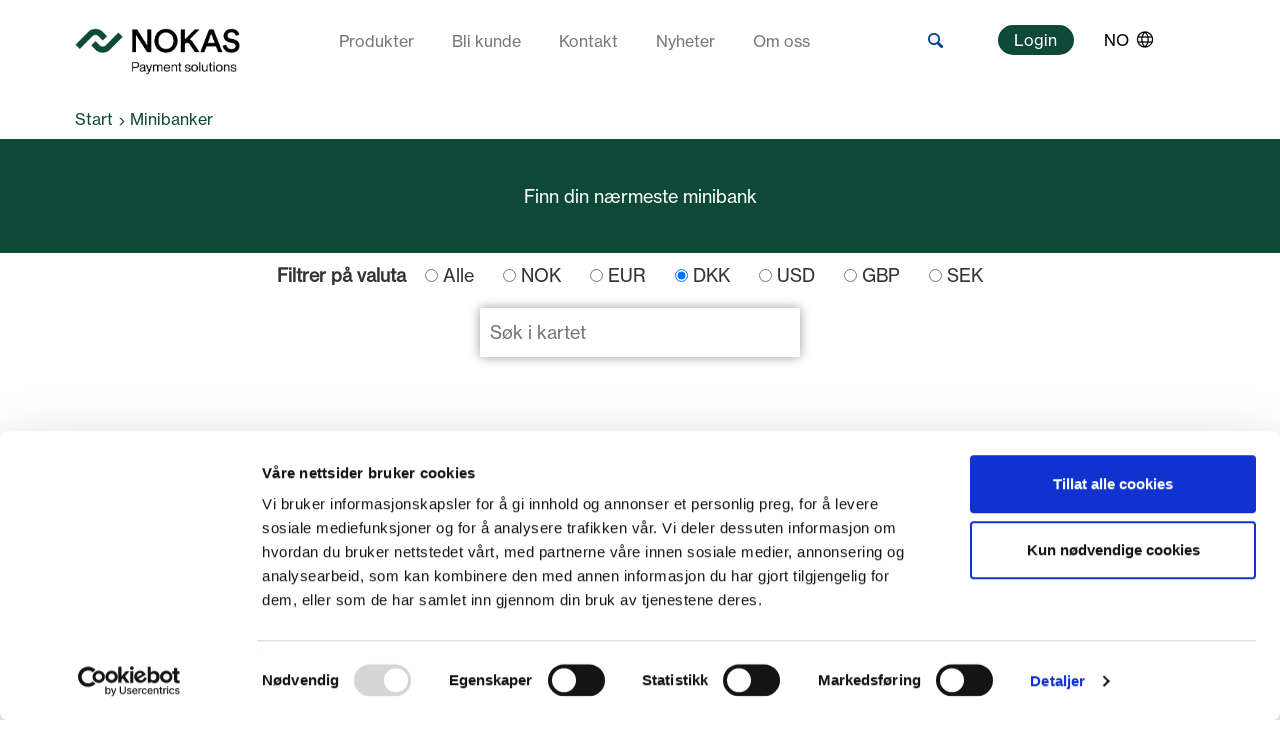

--- FILE ---
content_type: text/html; charset=utf-8
request_url: https://www.nokas.no/minibanker/?filterValue=DKK
body_size: 31730
content:
<!DOCTYPE html>
<html lang="no">
<head>
    <meta charset="utf-8" />
    <meta http-equiv="X-UA-Compatible" content="IE=edge" />
    <meta name="viewport" content="width=device-width, initial-scale=1.0" />
    <title>Finn n&#230;rmeste minibank | ATM near me - Nokas</title>
    
        <meta name="description" content="Leter du etter en minibank? Her finner du oversikten over alle v&#229;re minibanker og valuta minibanker.">
    
        <meta name="keywords" content="minibank,minibanker,ATM,uttak,kontanter,valuta,valutauttak,kj&#248;pe valuta,reisevaluta,kontantuttak,hvor kan jeg ta ut,euro,dollar,penger,ta ut penger">


    <link rel="canonical" href="http://www.nokas.no/minibanker/?filterValue=DKK" />
    
    <link href="/bundles/css?v=j4g_3-HHOp5Dx3ZNiW4IElb8e4s5TpV5Z_lpP1N5TLg1" rel="stylesheet"/>

    <script src="//cdnjs.cloudflare.com/ajax/libs/modernizr/2.0.6/modernizr.min.js"></script>
    <link rel="stylesheet" type="text/css" href="/Static/MyWebfontsKit/MyWebfontsKit.css">
     

    <!--[if lt IE 9]>
        <script src="//cdnjs.cloudflare.com/ajax/libs/html5shiv/3.7.3/html5shiv.min.js"></script>
        <script src="//cdnjs.cloudflare.com/ajax/libs/respond.js/1.4.2/respond.min.js"></script>
        <link type="text/css" rel="stylesheet" href="/Static/Styles/shared/outdated-browsers.css"/>
    <![endif]-->

    <script>
if(window.location.host.indexOf("nokas.se") > -1) {
	window.location = "https://www.nokas.no" + window.location.pathname;
}
</script>

<script id="Cookiebot" data-culture="nb" src="https://consent.cookiebot.com/uc.js" data-cbid="5b8fa23e-b59a-4d3a-972b-d048dc2e2112" data-blockingmode="auto" type="text/javascript"></script>

<!-- Google Tag Manager -->
<script>(function(w,d,s,l,i){w[l]=w[l]||[];w[l].push({'gtm.start':
new Date().getTime(),event:'gtm.js'});var f=d.getElementsByTagName(s)[0],
j=d.createElement(s),dl=l!='dataLayer'?'&l='+l:'';j.async=true;j.src=
'https://www.googletagmanager.com/gtm.js?rand=2021-03-16&id='+i+dl;f.parentNode.insertBefore(j,f);
})(window,document,'script','dataLayer','GTM-M67GN7H');</script>
<!-- End Google Tag Manager -->

<meta name="google-site-verification" content="li6iZqoQNkO_rTpd1Rj4uvSIg4Rso2reYq4pslwKPmo" />

    

</head>

<body>
    
    




<header class="page-header " >


    
    <div class="container">
        <div class="row page-header__main-navigation-row">
            <div class="col-lg-2 col-md-2 col-xs-6">
                <a href="/">
                    <img src="/Static/gfx/nokas-logo-full@2x.png" class="logo" alt="Nokas" />
                </a>
            </div>
            <div class="visible-sm visible-xs col-xs-6">
                <button type="button" class="navigation-toggle-btn" id="js-navigation-toggle" title="toggle navigation">
                    <span class="icon-bar"></span>
                    <span class="icon-bar"></span>
                    <span class="icon-bar"></span>
                </button>
            </div>
            <div class="col-lg-12 col-md-12 hidden-sm hidden-xs">
                <div class="row">
                    <div class="col-lg-8 col-md-8">
                        <nav class="main-navigation "  >
    <ul>
            <li class="">
                <a href="/produkter/">Produkter</a>
            </li>
            <li class="">
                <a href="/bli-kunde/">Bli kunde</a>
            </li>
            <li class="">
                <a href="/kontakt-oss/">Kontakt</a>
            </li>
            <li class="">
                <a href="/nyheter/">Nyheter</a>
            </li>
            <li class="">
                <a href="/om-oss/">Om oss</a>
            </li>
    </ul>
</nav>

                    </div>
                    <div class="col-lg-1 col-md-1">
                            <div class="search-box ">
<form action="/sok/" method="get">            <input class="search-box__textfield" type="text" name="q" value="" placeholder="Hva lurer du p&#229;?" />
            <button class="search-box__submit" type="submit">
                <i class="icon-search"></i>
            </button>
</form>    </div>

                    </div>
                    <div class="col-lg-3 col-md-3">
                        

<div class="top-bar-buttons ">
<a class="js-top-bar-navigation-toggle btn--spacing--default btn--slim btn" href="#top-bar-button-navigation-0">Login</a><a class="js-top-bar-navigation-toggle btn--spacing--default btn--slim btn" href="#top-bar-button-navigation-1">NO</a></div>



                    </div>
                </div>
            </div>
        </div>
    </div>
</header>

<div class="hamburger-navigation-wrapper  hidden-lg hidden-md">
    <div class="container">
        <div class="row">
            <div class="col-xs-12">
                <nav class="main-navigation "  >
    <ul>
            <li class="">
                <a href="/produkter/">Produkter</a>
            </li>
            <li class="">
                <a href="/bli-kunde/">Bli kunde</a>
            </li>
            <li class="">
                <a href="/kontakt-oss/">Kontakt</a>
            </li>
            <li class="">
                <a href="/nyheter/">Nyheter</a>
            </li>
            <li class="">
                <a href="/om-oss/">Om oss</a>
            </li>
    </ul>
</nav>

            </div>
        </div>
        <div class="row">
            <div class="col-xs-12">
                    <div class="search-box ">
<form action="/sok/" method="get">            <input class="search-box__textfield" type="text" name="q" value="" placeholder="Hva lurer du p&#229;?" />
            <button class="search-box__submit" type="submit">
                <i class="icon-search"></i>
            </button>
</form>    </div>

            </div>
        </div>
        <div class="row">
            <div class="col-xs-12">
                <div class="top-bar-navigation">
                    


<ul class="phone-list">
    <li class="phone">
        <a href="/kontakt-oss/">
            <span>Kundeservice:</span>
            <div> 915 02580</div>
        </a>
    </li>
</ul>

                    <ul class="default-list">
</ul>

                </div>
            </div>
        </div>
        <div class="row">
            <div class="col-xs-12 clearfix">
                

<div class="top-bar-buttons ">
<a class="js-top-bar-navigation-toggle btn--spacing--default btn--slim btn" href="#top-bar-button-navigation-0">Login</a><a class="js-top-bar-navigation-toggle btn--spacing--default btn--slim btn" href="#top-bar-button-navigation-1">NO</a></div>



            </div>
        </div>
    </div>

    
    


<div class="top-bar-button-navigation-wrapper" data-top-bar-navigation-id="top-bar-button-navigation-0">
    <div class="container">
        <div class="row">
            <div class="col-md-7 col-xs-12">
                <ul class="link-list link-list--negative">
                        <li>
                            <a href="https://cashportal.nokas.com/" data-ga-track data-ga-category="Login">Nokas Cash Portal</a>
                        </li>
                        <li>
                            <a href="https://webcash.nokas.no/_autentisering/default.asp" data-ga-track data-ga-category="Login">webCash (gammel portal)</a>
                        </li>
                </ul>
            </div>
        </div>
    </div>
</div>
<div class="top-bar-button-navigation-wrapper" data-top-bar-navigation-id="top-bar-button-navigation-1">
    <div class="container">
        <div class="row">
            <div class="col-md-7 col-xs-12">
                <ul class="link-list link-list--negative">
                        <li>
                            <a href="https://www.nokas.dk/" data-ga-track data-ga-category="NO">Denmark</a>
                        </li>
                        <li>
                            <a href="https://www.nokas.fi/" data-ga-track data-ga-category="NO">Finland</a>
                        </li>
                </ul>
            </div>
        </div>
    </div>
</div>

</div>





<div class="top-bar-button-navigation-wrapper hidden-xs hidden-sm" data-top-bar-navigation-id="top-bar-button-navigation-0">
    <div class="container">
        <div class="row">
            <div class="col-md-7 col-xs-12">
                <ul class="link-list link-list--negative">
                        <li>
                            <a href="https://cashportal.nokas.com/" data-ga-track data-ga-category="Login">Nokas Cash Portal</a>
                        </li>
                        <li>
                            <a href="https://webcash.nokas.no/_autentisering/default.asp" data-ga-track data-ga-category="Login">webCash (gammel portal)</a>
                        </li>
                </ul>
            </div>
        </div>
    </div>
</div>
<div class="top-bar-button-navigation-wrapper hidden-xs hidden-sm" data-top-bar-navigation-id="top-bar-button-navigation-1">
    <div class="container">
        <div class="row">
            <div class="col-md-7 col-xs-12">
                <ul class="link-list link-list--negative">
                        <li>
                            <a href="https://www.nokas.dk/" data-ga-track data-ga-category="NO">Denmark</a>
                        </li>
                        <li>
                            <a href="https://www.nokas.fi/" data-ga-track data-ga-category="NO">Finland</a>
                        </li>
                </ul>
            </div>
        </div>
    </div>
</div>
    

<div class="container">
    <div class="row">
        <div class="col-md-12">
            <ul class="breadcrumb">
                <li><a href="/">Start</a></li>
                <li><span class="divider"><i class="glyphicon glyphicon-menu-right"></i></span></li>
                            <li>Minibanker</li>

            </ul>
        </div>
    </div>
</div>
    <div class="content">
        



<div class="map-list-page">
    

    <div class="map-list-page__main-body">
        <div class="container">
            <div class="row">
                <div class="col-md-6 col-md-push-3 text-center">
                    



                </div>
            </div>
            <div class="row">
                <div class="col-md-8 col-md-push-2 text-center">
                    <p>Finn din n&aelig;rmeste minibank</p>
                </div>
            </div>
        </div>
    </div>
    
        <div class="map-list-page__filter-block">
            <span class="map-list-page__filter-block__desc">Filtrer p&#229; valuta</span>
            <ul>
                <li><label><input type="radio" name="selectedFilter" class="js-map-filter" value="" />Alle</label></li>
                    <li><label><input type="radio" name="selectedFilter" value="NOK" class="js-map-filter" />NOK</label></li>
                    <li><label><input type="radio" name="selectedFilter" value="EUR" class="js-map-filter" />EUR</label></li>
                    <li><label><input type="radio" name="selectedFilter" value="DKK" class="js-map-filter" checked/>DKK</label></li>
                    <li><label><input type="radio" name="selectedFilter" value="USD" class="js-map-filter" />USD</label></li>
                    <li><label><input type="radio" name="selectedFilter" value="GBP" class="js-map-filter" />GBP</label></li>
                    <li><label><input type="radio" name="selectedFilter" value="SEK" class="js-map-filter" />SEK</label></li>
            </ul>
        </div>

    <input type="text" id="filter-map" class="map-list-page__filter-map" placeholder="S&#248;k i kartet"/>

    <div id="map"></div>

    <div class="container">
        <div class="row">
            <div class="col-md-12">
                <div class="map-list-page__buttons">
                    <style scoped>
                        .btn--arrow {
                            width: initial;
                            min-width: 200px;
                            padding-right: 60px;
                            max-width: 100%;
                        }
                    </style>
<a class="nokas-sort-by-closest btn--spacing--default btn--arrow btn" data-category="minibank" href="#">Vis n&#230;rmeste minibank</a>                    
                </div>
                <div class="row">
                    <div class="col-md-8 col-md-push-2">
                        
                    </div>
                </div>

                <div class="map-list-page__locations flex-wrap d-flex " >
                            <div class="map-list-page__locations__location minibank" data-id="60357" data-latitude="60.3937610508786" data-longitude="5.32540149155831">
                                <h2 class="map-list-page__locations__location__heading">NOKAS Minibank Bergen Torgallmenningen</h2>
<p>Torgallmenningen  2, 5014 BERGEN</p>                                <span class="map-list-page__locations__location__distance"></span>
                                    <span>Valuta: DKK, EUR, USD, GBP</span>
                                                                                                    <hr />
                                    <div>&#197;pningstider: F&#248;lger bankens &#229;pningstider</div>
                                                                    <div>ATM ID: 8852</div>
                                <p class="map-list-page__locations__location__direction">
                                    <a class=" btn--spacing--default btn--full btn--arrow btn--dark btn" href="http://maps.google.com/?daddr=60.3937610508786,5.32540149155831" target="_blank">Vis vei</a>
                                </p>
                            </div>
                            <div class="map-list-page__locations__location minibank" data-id="60458" data-latitude="59.913595037411" data-longitude="10.7399696339397">
                                <h2 class="map-list-page__locations__location__heading">NOKAS Minibank Karl Johans gate</h2>
<p>Karl Johans gate 27, 0159 OSLO</p>                                <span class="map-list-page__locations__location__distance"></span>
                                    <span>Valuta: NOK, DKK</span>
                                                                                                    <hr />
                                    <div>&#197;pningstider: F&#248;lger bankens &#229;pningstider</div>
                                                                    <div>ATM ID: 8809</div>
                                <p class="map-list-page__locations__location__direction">
                                    <a class=" btn--spacing--default btn--full btn--arrow btn--dark btn" href="http://maps.google.com/?daddr=59.913595037411,10.7399696339397" target="_blank">Vis vei</a>
                                </p>
                            </div>
                            <div class="map-list-page__locations__location minibank" data-id="60472" data-latitude="58.1449958704951" data-longitude="7.9937784425612">
                                <h2 class="map-list-page__locations__location__heading">NOKAS Minibank Kristiansand Markens gate </h2>
<p>Markens gate 19, 4611 KRISTIANSAND S</p>                                <span class="map-list-page__locations__location__distance"></span>
                                    <span>Valuta: NOK, DKK, EUR</span>
                                                                                                    <hr />
                                    <div>&#197;pningstider: F&#248;lger butikkens &#229;pningstider</div>
                                                                    <div>ATM ID: 8844</div>
                                <p class="map-list-page__locations__location__direction">
                                    <a class=" btn--spacing--default btn--full btn--arrow btn--dark btn" href="http://maps.google.com/?daddr=58.1449958704951,7.9937784425612" target="_blank">Vis vei</a>
                                </p>
                            </div>
                            <div class="map-list-page__locations__location minibank" data-id="60494" data-latitude="60.3920674814607" data-longitude="5.31195244394523">
                                <h2 class="map-list-page__locations__location__heading">NOKAS Minibank M/S Bergensfjord</h2>
<p>Nøstegate 30, 5010 Bergen</p>                                <span class="map-list-page__locations__location__distance"></span>
                                    <span>Valuta: NOK, DKK, EUR</span>
                                                                                                    <hr />
                                    <div>&#197;pningstider: F&#248;lger b&#229;tens avgangstider</div>
                                                                    <div>ATM ID: 8772</div>
                                <p class="map-list-page__locations__location__direction">
                                    <a class=" btn--spacing--default btn--full btn--arrow btn--dark btn" href="http://maps.google.com/?daddr=60.3920674814607,5.31195244394523" target="_blank">Vis vei</a>
                                </p>
                            </div>
                            <div class="map-list-page__locations__location minibank" data-id="60495" data-latitude="60.3920674814607" data-longitude="5.31195244394523">
                                <h2 class="map-list-page__locations__location__heading">NOKAS Minibank M/S Stavangerfjord</h2>
<p>Nøstegate 30, 5010 Bergen</p>                                <span class="map-list-page__locations__location__distance"></span>
                                    <span>Valuta: NOK, DKK, EUR</span>
                                                                                                    <hr />
                                    <div>&#197;pningstider: F&#248;lger b&#229;tens avgangstider</div>
                                                                    <div>ATM ID: 8773</div>
                                <p class="map-list-page__locations__location__direction">
                                    <a class=" btn--spacing--default btn--full btn--arrow btn--dark btn" href="http://maps.google.com/?daddr=60.3920674814607,5.31195244394523" target="_blank">Vis vei</a>
                                </p>
                            </div>
                            <div class="map-list-page__locations__location minibank" data-id="60518" data-latitude="59.0647929373408" data-longitude="10.0399377766773">
                                <h2 class="map-list-page__locations__location__heading">NOKAS Minibank Nanset</h2>
<p>Nansetgate 91, 3269 Larvik</p>                                <span class="map-list-page__locations__location__distance"></span>
                                    <span>Valuta: NOK, DKK</span>
                                                                                                    <hr />
                                    <div>&#197;pningstider: D&#248;gn&#229;pen</div>
                                                                    <div>ATM ID: 8830</div>
                                <p class="map-list-page__locations__location__direction">
                                    <a class=" btn--spacing--default btn--full btn--arrow btn--dark btn" href="http://maps.google.com/?daddr=59.0647929373408,10.0399377766773" target="_blank">Vis vei</a>
                                </p>
                            </div>
                            <div class="map-list-page__locations__location minibank" data-id="60561" data-latitude="59.8905828937654" data-longitude="10.5194955162731">
                                <h2 class="map-list-page__locations__location__heading">NOKAS Minibank Sandvika Storsenter</h2>
<p>Brodtkorbsgate 7, 1338 Sandvika</p>                                <span class="map-list-page__locations__location__distance"></span>
                                    <span>Valuta: NOK, SEK, DKK, EUR</span>
                                                                                                    <hr />
                                    <div>&#197;pningstider: F&#248;lger senterets &#229;pningstider</div>
                                                                    <div>ATM ID: 8750</div>
                                <p class="map-list-page__locations__location__direction">
                                    <a class=" btn--spacing--default btn--full btn--arrow btn--dark btn" href="http://maps.google.com/?daddr=59.8905828937654,10.5194955162731" target="_blank">Vis vei</a>
                                </p>
                            </div>
                            <div class="map-list-page__locations__location minibank" data-id="60605" data-latitude="59.7811199" data-longitude="5.5009705">
                                <h2 class="map-list-page__locations__location__heading">NOKAS Minibank Stord Leirvik</h2>
<p>Borggata 8, 5417 Stord</p>                                <span class="map-list-page__locations__location__distance"></span>
                                    <span>Valuta: NOK, DKK, EUR, USD, GBP</span>
                                                                                                    <hr />
                                    <div>&#197;pningstider: D&#248;gn&#229;pen</div>
                                                                    <div>ATM ID: 8926</div>
                                <p class="map-list-page__locations__location__direction">
                                    <a class=" btn--spacing--default btn--full btn--arrow btn--dark btn" href="http://maps.google.com/?daddr=59.7811199,5.5009705" target="_blank">Vis vei</a>
                                </p>
                            </div>
                            <div class="map-list-page__locations__location minibank" data-id="60630" data-latitude="59.2514351" data-longitude="10.4178109">
                                <h2 class="map-list-page__locations__location__heading">NOKAS Minibank Torvet 5 N&#248;tter&#248;y</h2>
<p>Torvet 5, 3120 Nøtterøy</p>                                <span class="map-list-page__locations__location__distance"></span>
                                    <span>Valuta: NOK, SEK, DKK, EUR, USD</span>
                                                                                                    <hr />
                                    <div>&#197;pningstider: D&#248;gn&#229;pen</div>
                                                                    <div>ATM ID: 8795</div>
                                <p class="map-list-page__locations__location__direction">
                                    <a class=" btn--spacing--default btn--full btn--arrow btn--dark btn" href="http://maps.google.com/?daddr=59.2514351,10.4178109" target="_blank">Vis vei</a>
                                </p>
                            </div>
                            <div class="map-list-page__locations__location minibank" data-id="60641" data-latitude="59.9662113" data-longitude="9.9949445">
                                <h2 class="map-list-page__locations__location__heading">NOKAS Minibank Vikersundgata 29</h2>
<p>Vikersundgata 29, 3370 Vikersund</p>                                <span class="map-list-page__locations__location__distance"></span>
                                    <span>Valuta: NOK, SEK, DKK, EUR, USD, GBP</span>
                                                                                                    <hr />
                                    <div>&#197;pningstider: D&#248;gn&#229;pen</div>
                                                                    <div>ATM ID: 8415</div>
                                <p class="map-list-page__locations__location__direction">
                                    <a class=" btn--spacing--default btn--full btn--arrow btn--dark btn" href="http://maps.google.com/?daddr=59.9662113,9.9949445" target="_blank">Vis vei</a>
                                </p>
                            </div>
                </div>
            </div>
        </div>
    </div>

</div>

<script>
    window.nokas = window.nokas || {};
    window.nokas.locations = [{"id":60357,"name":"NOKAS Minibank Bergen Torgallmenningen","address":"\u003cp\u003eTorgallmenningen  2, 5014 BERGEN\u003c/p\u003e","facilities":"","lat":60.3937610508786,"lng":5.32540149155831,"category":"minibank","metadata1":"8852","metadata2":"Følger bankens åpningstider","metadata3":null,"filter":"DKK, EUR, USD, GBP"},{"id":60458,"name":"NOKAS Minibank Karl Johans gate","address":"\u003cp\u003eKarl Johans gate 27, 0159 OSLO\u003c/p\u003e","facilities":"","lat":59.913595037411,"lng":10.7399696339397,"category":"minibank","metadata1":"8809","metadata2":"Følger bankens åpningstider","metadata3":null,"filter":"NOK, DKK"},{"id":60472,"name":"NOKAS Minibank Kristiansand Markens gate ","address":"\u003cp\u003eMarkens gate 19, 4611 KRISTIANSAND S\u003c/p\u003e","facilities":"","lat":58.1449958704951,"lng":7.9937784425612,"category":"minibank","metadata1":"8844","metadata2":"Følger butikkens åpningstider","metadata3":null,"filter":"NOK, DKK, EUR"},{"id":60494,"name":"NOKAS Minibank M/S Bergensfjord","address":"\u003cp\u003eNøstegate 30, 5010 Bergen\u003c/p\u003e","facilities":"","lat":60.3920674814607,"lng":5.31195244394523,"category":"minibank","metadata1":"8772","metadata2":"Følger båtens avgangstider","metadata3":null,"filter":"NOK, DKK, EUR"},{"id":60495,"name":"NOKAS Minibank M/S Stavangerfjord","address":"\u003cp\u003eNøstegate 30, 5010 Bergen\u003c/p\u003e","facilities":"","lat":60.3920674814607,"lng":5.31235244394523,"category":"minibank","metadata1":"8773","metadata2":"Følger båtens avgangstider","metadata3":null,"filter":"NOK, DKK, EUR"},{"id":60518,"name":"NOKAS Minibank Nanset","address":"\u003cp\u003eNansetgate 91, 3269 Larvik\u003c/p\u003e","facilities":"","lat":59.0647929373408,"lng":10.0399377766773,"category":"minibank","metadata1":"8830","metadata2":"Døgnåpen","metadata3":null,"filter":"NOK, DKK"},{"id":60561,"name":"NOKAS Minibank Sandvika Storsenter","address":"\u003cp\u003eBrodtkorbsgate 7, 1338 Sandvika\u003c/p\u003e","facilities":"","lat":59.8905828937654,"lng":10.5194955162731,"category":"minibank","metadata1":"8750","metadata2":"Følger senterets åpningstider","metadata3":null,"filter":"NOK, SEK, DKK, EUR"},{"id":60605,"name":"NOKAS Minibank Stord Leirvik","address":"\u003cp\u003eBorggata 8, 5417 Stord\u003c/p\u003e","facilities":"","lat":59.7811199,"lng":5.5009705,"category":"minibank","metadata1":"8926","metadata2":"Døgnåpen","metadata3":null,"filter":"NOK, DKK, EUR, USD, GBP"},{"id":60630,"name":"NOKAS Minibank Torvet 5 Nøtterøy","address":"\u003cp\u003eTorvet 5, 3120 Nøtterøy\u003c/p\u003e","facilities":"","lat":59.2514351,"lng":10.4178109,"category":"minibank","metadata1":"8795","metadata2":"Døgnåpen","metadata3":null,"filter":"NOK, SEK, DKK, EUR, USD"},{"id":60641,"name":"NOKAS Minibank Vikersundgata 29","address":"\u003cp\u003eVikersundgata 29, 3370 Vikersund\u003c/p\u003e","facilities":"","lat":59.9662113,"lng":9.9949445,"category":"minibank","metadata1":"8415","metadata2":"Døgnåpen","metadata3":null,"filter":"NOK, SEK, DKK, EUR, USD, GBP"}];
    window.nokas.categories = [{"id":5684,"name":"Minibank","slug":"minibank","image":"nokas-map-marker-green.png"}];
    window.nokas.directionsButton = '<a class="btn-margin-top btn--spacing--default btn--full btn--arrow btn--dark btn">Vis vei</a>';
    window.nokas.openingHoursText = '&#197;pningstider';
    window.nokas.atmIdText = 'ATM ID';
    window.nokas.currencyText = 'Valuta';
</script>




    </div>
<footer>
    <div class="container">
        <div class="row">
            <div class="col-md-6 logo-col">
                <a href="/"><img src="/Static/gfx/nokas-logo-negative-full@2x.png" class="logo" alt="Nokas"></a>
            </div>
            <div class="col-md-6 slogan-col">
                Nokas Verdih&#229;ndtering AS er en landsdekkende leverand&#248;r av verdih&#229;ndtering til banker, private n&#230;ringsdrivende og offentlige virksomheter.
            </div>
        </div>
        <div class="row link-list-row">
            <div class="col-xs-6 col-md-2">
                <h3>Om oss</h3>
<ul>
        <li><a href="/om-oss/om-nokas-konsernet/" target="_top" title="Om Nokas Verdihåndtering AS">Om Nokas Verdih&#229;ndtering AS</a></li>
        <li><a href="/om-oss/Visjonogverdier/" target="_top" title="Visjon og verdier">Visjon og verdier</a></li>
        <li><a href="/om-oss/kundelofte-og-samfunnsansvar/" target="_top" title="Miljø og samfunnsansvar">Milj&#248; og samfunnsansvar</a></li>
        <li><a href="/whistleblow/" title="lenke til Whistleblow">Whistleblow</a></li>
</ul>


            </div>
            <div class="col-xs-6 col-md-2">
                <h3></h3>
<ul>
</ul>


            </div>
            <div class="clearfix visible-xs visible-sm"></div>
            <div class="col-xs-6 col-md-2">
                <h3>Annen informasjon</h3>
<ul>
        <li><a href="/ofte-stilte-sporsmal/">Ofte stilte sp&#248;rsm&#229;l</a></li>
        <li><a href="/cookies-og-personvern/">Cookies og personvern</a></li>
</ul>


            </div>
            <div class="col-xs-6 col-md-2">
                <h3>Presse</h3>
<ul>
        <li><a href="/om-oss/presserom/">Presserom</a></li>
</ul>


            </div>
            <div class="clearfix visible-xs visible-sm"></div>
            <div class="col-xs-6 col-md-2">
                <h3>Produkter</h3>
<ul>
        <li><a href="/produkter/" target="_top" title="Alle produkter og tjenester">Alle produkter og tjenester</a></li>
</ul>


            </div>
            <div class="col-xs-6 col-md-2">
                <h3>Kontakt oss</h3>
<ul>
</ul>

<p><a href="/kontakt-oss/">Kontaktinformasjon </a></p>
<p><a href="/kontakt-oss/kundesenter/">Kontakt kundeservice</a><br /><br />+47 915 02580<br /><br /><br /></p>
            </div>
        </div>
        <div class="row last-row">
            <div style="width: 100%; display: flex; justify-content: space-between;" class="col-sm-6 col-md-4 credits-col">
                <span>&copy; Nokas 2025</span>
                <span>NO <img style="display:inline-block; width:20px; margin-bottom: 4px;" src="/Static/gfx/globe-white.png"></img></span>
            </div>
        </div>
    </div>
</footer>

    <script src="/bundles/js?v=EdqnwHdpQUOvMJvEvr-GveCb-6VM3nSf4SrvzPfo3Fg1"></script>

    <script type="text/javascript" src="https://maps.googleapis.com/maps/api/js?key=AIzaSyCiwpOXvp44dcBJQaTksDDIud5bvLSgNfg&language=no&libraries=places"></script>

    
    <script src="/bundles/map-list-page?v=WDQqmbPREw87jTvGERouedkIUpRUN-WEl2BFrQ9qNKk1"></script>



    <!-- Google Tag Manager (noscript) -->
<noscript><iframe src="https://www.googletagmanager.com/ns.html?rand=2021-03-16&id=GTM-M67GN7H"
height="0" width="0" style="display:none;visibility:hidden"></iframe></noscript>
<!-- End Google Tag Manager (noscript) -->
</body>
</html>


--- FILE ---
content_type: text/css; charset=utf-8
request_url: https://www.nokas.no/bundles/css?v=j4g_3-HHOp5Dx3ZNiW4IElb8e4s5TpV5Z_lpP1N5TLg1
body_size: 227690
content:
/* Minification failed. Returning unminified contents.
(10,33862): run-time error CSS1030: Expected identifier, found ':'
(10,33870): run-time error CSS1031: Expected selector, found ')'
(10,33870): run-time error CSS1025: Expected comma or open brace, found ')'
(2060,21): run-time error CSS1062: Expected semicolon or closing curly-brace, found '*'
 */
/*!
 * Bootstrap v3.3.5 (http://getbootstrap.com)
 * Copyright 2011-2015 Twitter, Inc.
 * Licensed under MIT (https://github.com/twbs/bootstrap/blob/master/LICENSE)
 */.btn-danger,.btn-default,.btn-info,.btn-primary,.btn-success,.btn-warning{text-shadow:0 -1px 0 rgba(0,0,0,.2);-webkit-box-shadow:inset 0 1px 0 rgba(255,255,255,.15),0 1px 1px rgba(0,0,0,.075);box-shadow:inset 0 1px 0 rgba(255,255,255,.15),0 1px 1px rgba(0,0,0,.075)}.btn-danger.active,.btn-danger:active,.btn-default.active,.btn-default:active,.btn-info.active,.btn-info:active,.btn-primary.active,.btn-primary:active,.btn-success.active,.btn-success:active,.btn-warning.active,.btn-warning:active{-webkit-box-shadow:inset 0 3px 5px rgba(0,0,0,.125);box-shadow:inset 0 3px 5px rgba(0,0,0,.125)}.btn-danger.disabled,.btn-danger[disabled],.btn-default.disabled,.btn-default[disabled],.btn-info.disabled,.btn-info[disabled],.btn-primary.disabled,.btn-primary[disabled],.btn-success.disabled,.btn-success[disabled],.btn-warning.disabled,.btn-warning[disabled],fieldset[disabled] .btn-danger,fieldset[disabled] .btn-default,fieldset[disabled] .btn-info,fieldset[disabled] .btn-primary,fieldset[disabled] .btn-success,fieldset[disabled] .btn-warning{-webkit-box-shadow:none;box-shadow:none}.btn-danger .badge,.btn-default .badge,.btn-info .badge,.btn-primary .badge,.btn-success .badge,.btn-warning .badge{text-shadow:none}.btn.active,.btn:active{background-image:none}.btn-default{text-shadow:0 1px 0 #fff;background-image:-webkit-linear-gradient(top,#fff 0,#e0e0e0 100%);background-image:-o-linear-gradient(top,#fff 0,#e0e0e0 100%);background-image:-webkit-gradient(linear,left top,left bottom,from(#fff),to(#e0e0e0));background-image:linear-gradient(to bottom,#fff 0,#e0e0e0 100%);filter:progid:DXImageTransform.Microsoft.gradient(startColorstr='#ffffffff', endColorstr='#ffe0e0e0', GradientType=0);filter:progid:DXImageTransform.Microsoft.gradient(enabled=false);background-repeat:repeat-x;border-color:#dbdbdb;border-color:#ccc}.btn-default:focus,.btn-default:hover{background-color:#e0e0e0;background-position:0 -15px}.btn-default.active,.btn-default:active{background-color:#e0e0e0;border-color:#dbdbdb}.btn-default.disabled,.btn-default.disabled.active,.btn-default.disabled.focus,.btn-default.disabled:active,.btn-default.disabled:focus,.btn-default.disabled:hover,.btn-default[disabled],.btn-default[disabled].active,.btn-default[disabled].focus,.btn-default[disabled]:active,.btn-default[disabled]:focus,.btn-default[disabled]:hover,fieldset[disabled] .btn-default,fieldset[disabled] .btn-default.active,fieldset[disabled] .btn-default.focus,fieldset[disabled] .btn-default:active,fieldset[disabled] .btn-default:focus,fieldset[disabled] .btn-default:hover{background-color:#e0e0e0;background-image:none}.btn-primary{background-image:-webkit-linear-gradient(top,#337ab7 0,#265a88 100%);background-image:-o-linear-gradient(top,#337ab7 0,#265a88 100%);background-image:-webkit-gradient(linear,left top,left bottom,from(#337ab7),to(#265a88));background-image:linear-gradient(to bottom,#337ab7 0,#265a88 100%);filter:progid:DXImageTransform.Microsoft.gradient(startColorstr='#ff337ab7', endColorstr='#ff265a88', GradientType=0);filter:progid:DXImageTransform.Microsoft.gradient(enabled=false);background-repeat:repeat-x;border-color:#245580}.btn-primary:focus,.btn-primary:hover{background-color:#265a88;background-position:0 -15px}.btn-primary.active,.btn-primary:active{background-color:#265a88;border-color:#245580}.btn-primary.disabled,.btn-primary.disabled.active,.btn-primary.disabled.focus,.btn-primary.disabled:active,.btn-primary.disabled:focus,.btn-primary.disabled:hover,.btn-primary[disabled],.btn-primary[disabled].active,.btn-primary[disabled].focus,.btn-primary[disabled]:active,.btn-primary[disabled]:focus,.btn-primary[disabled]:hover,fieldset[disabled] .btn-primary,fieldset[disabled] .btn-primary.active,fieldset[disabled] .btn-primary.focus,fieldset[disabled] .btn-primary:active,fieldset[disabled] .btn-primary:focus,fieldset[disabled] .btn-primary:hover{background-color:#265a88;background-image:none}.btn-success{background-image:-webkit-linear-gradient(top,#5cb85c 0,#419641 100%);background-image:-o-linear-gradient(top,#5cb85c 0,#419641 100%);background-image:-webkit-gradient(linear,left top,left bottom,from(#5cb85c),to(#419641));background-image:linear-gradient(to bottom,#5cb85c 0,#419641 100%);filter:progid:DXImageTransform.Microsoft.gradient(startColorstr='#ff5cb85c', endColorstr='#ff419641', GradientType=0);filter:progid:DXImageTransform.Microsoft.gradient(enabled=false);background-repeat:repeat-x;border-color:#3e8f3e}.btn-success:focus,.btn-success:hover{background-color:#419641;background-position:0 -15px}.btn-success.active,.btn-success:active{background-color:#419641;border-color:#3e8f3e}.btn-success.disabled,.btn-success.disabled.active,.btn-success.disabled.focus,.btn-success.disabled:active,.btn-success.disabled:focus,.btn-success.disabled:hover,.btn-success[disabled],.btn-success[disabled].active,.btn-success[disabled].focus,.btn-success[disabled]:active,.btn-success[disabled]:focus,.btn-success[disabled]:hover,fieldset[disabled] .btn-success,fieldset[disabled] .btn-success.active,fieldset[disabled] .btn-success.focus,fieldset[disabled] .btn-success:active,fieldset[disabled] .btn-success:focus,fieldset[disabled] .btn-success:hover{background-color:#419641;background-image:none}.btn-info{background-image:-webkit-linear-gradient(top,#5bc0de 0,#2aabd2 100%);background-image:-o-linear-gradient(top,#5bc0de 0,#2aabd2 100%);background-image:-webkit-gradient(linear,left top,left bottom,from(#5bc0de),to(#2aabd2));background-image:linear-gradient(to bottom,#5bc0de 0,#2aabd2 100%);filter:progid:DXImageTransform.Microsoft.gradient(startColorstr='#ff5bc0de', endColorstr='#ff2aabd2', GradientType=0);filter:progid:DXImageTransform.Microsoft.gradient(enabled=false);background-repeat:repeat-x;border-color:#28a4c9}.btn-info:focus,.btn-info:hover{background-color:#2aabd2;background-position:0 -15px}.btn-info.active,.btn-info:active{background-color:#2aabd2;border-color:#28a4c9}.btn-info.disabled,.btn-info.disabled.active,.btn-info.disabled.focus,.btn-info.disabled:active,.btn-info.disabled:focus,.btn-info.disabled:hover,.btn-info[disabled],.btn-info[disabled].active,.btn-info[disabled].focus,.btn-info[disabled]:active,.btn-info[disabled]:focus,.btn-info[disabled]:hover,fieldset[disabled] .btn-info,fieldset[disabled] .btn-info.active,fieldset[disabled] .btn-info.focus,fieldset[disabled] .btn-info:active,fieldset[disabled] .btn-info:focus,fieldset[disabled] .btn-info:hover{background-color:#2aabd2;background-image:none}.btn-warning{background-image:-webkit-linear-gradient(top,#f0ad4e 0,#eb9316 100%);background-image:-o-linear-gradient(top,#f0ad4e 0,#eb9316 100%);background-image:-webkit-gradient(linear,left top,left bottom,from(#f0ad4e),to(#eb9316));background-image:linear-gradient(to bottom,#f0ad4e 0,#eb9316 100%);filter:progid:DXImageTransform.Microsoft.gradient(startColorstr='#fff0ad4e', endColorstr='#ffeb9316', GradientType=0);filter:progid:DXImageTransform.Microsoft.gradient(enabled=false);background-repeat:repeat-x;border-color:#e38d13}.btn-warning:focus,.btn-warning:hover{background-color:#eb9316;background-position:0 -15px}.btn-warning.active,.btn-warning:active{background-color:#eb9316;border-color:#e38d13}.btn-warning.disabled,.btn-warning.disabled.active,.btn-warning.disabled.focus,.btn-warning.disabled:active,.btn-warning.disabled:focus,.btn-warning.disabled:hover,.btn-warning[disabled],.btn-warning[disabled].active,.btn-warning[disabled].focus,.btn-warning[disabled]:active,.btn-warning[disabled]:focus,.btn-warning[disabled]:hover,fieldset[disabled] .btn-warning,fieldset[disabled] .btn-warning.active,fieldset[disabled] .btn-warning.focus,fieldset[disabled] .btn-warning:active,fieldset[disabled] .btn-warning:focus,fieldset[disabled] .btn-warning:hover{background-color:#eb9316;background-image:none}.btn-danger{background-image:-webkit-linear-gradient(top,#d9534f 0,#c12e2a 100%);background-image:-o-linear-gradient(top,#d9534f 0,#c12e2a 100%);background-image:-webkit-gradient(linear,left top,left bottom,from(#d9534f),to(#c12e2a));background-image:linear-gradient(to bottom,#d9534f 0,#c12e2a 100%);filter:progid:DXImageTransform.Microsoft.gradient(startColorstr='#ffd9534f', endColorstr='#ffc12e2a', GradientType=0);filter:progid:DXImageTransform.Microsoft.gradient(enabled=false);background-repeat:repeat-x;border-color:#b92c28}.btn-danger:focus,.btn-danger:hover{background-color:#c12e2a;background-position:0 -15px}.btn-danger.active,.btn-danger:active{background-color:#c12e2a;border-color:#b92c28}.btn-danger.disabled,.btn-danger.disabled.active,.btn-danger.disabled.focus,.btn-danger.disabled:active,.btn-danger.disabled:focus,.btn-danger.disabled:hover,.btn-danger[disabled],.btn-danger[disabled].active,.btn-danger[disabled].focus,.btn-danger[disabled]:active,.btn-danger[disabled]:focus,.btn-danger[disabled]:hover,fieldset[disabled] .btn-danger,fieldset[disabled] .btn-danger.active,fieldset[disabled] .btn-danger.focus,fieldset[disabled] .btn-danger:active,fieldset[disabled] .btn-danger:focus,fieldset[disabled] .btn-danger:hover{background-color:#c12e2a;background-image:none}.img-thumbnail,.thumbnail{-webkit-box-shadow:0 1px 2px rgba(0,0,0,.075);box-shadow:0 1px 2px rgba(0,0,0,.075)}.dropdown-menu>li>a:focus,.dropdown-menu>li>a:hover{background-color:#e8e8e8;background-image:-webkit-linear-gradient(top,#f5f5f5 0,#e8e8e8 100%);background-image:-o-linear-gradient(top,#f5f5f5 0,#e8e8e8 100%);background-image:-webkit-gradient(linear,left top,left bottom,from(#f5f5f5),to(#e8e8e8));background-image:linear-gradient(to bottom,#f5f5f5 0,#e8e8e8 100%);filter:progid:DXImageTransform.Microsoft.gradient(startColorstr='#fff5f5f5', endColorstr='#ffe8e8e8', GradientType=0);background-repeat:repeat-x}.dropdown-menu>.active>a,.dropdown-menu>.active>a:focus,.dropdown-menu>.active>a:hover{background-color:#2e6da4;background-image:-webkit-linear-gradient(top,#337ab7 0,#2e6da4 100%);background-image:-o-linear-gradient(top,#337ab7 0,#2e6da4 100%);background-image:-webkit-gradient(linear,left top,left bottom,from(#337ab7),to(#2e6da4));background-image:linear-gradient(to bottom,#337ab7 0,#2e6da4 100%);filter:progid:DXImageTransform.Microsoft.gradient(startColorstr='#ff337ab7', endColorstr='#ff2e6da4', GradientType=0);background-repeat:repeat-x}.navbar-default{background-image:-webkit-linear-gradient(top,#fff 0,#f8f8f8 100%);background-image:-o-linear-gradient(top,#fff 0,#f8f8f8 100%);background-image:-webkit-gradient(linear,left top,left bottom,from(#fff),to(#f8f8f8));background-image:linear-gradient(to bottom,#fff 0,#f8f8f8 100%);filter:progid:DXImageTransform.Microsoft.gradient(startColorstr='#ffffffff', endColorstr='#fff8f8f8', GradientType=0);filter:progid:DXImageTransform.Microsoft.gradient(enabled=false);background-repeat:repeat-x;border-radius:4px;-webkit-box-shadow:inset 0 1px 0 rgba(255,255,255,.15),0 1px 5px rgba(0,0,0,.075);box-shadow:inset 0 1px 0 rgba(255,255,255,.15),0 1px 5px rgba(0,0,0,.075)}.navbar-default .navbar-nav>.active>a,.navbar-default .navbar-nav>.open>a{background-image:-webkit-linear-gradient(top,#dbdbdb 0,#e2e2e2 100%);background-image:-o-linear-gradient(top,#dbdbdb 0,#e2e2e2 100%);background-image:-webkit-gradient(linear,left top,left bottom,from(#dbdbdb),to(#e2e2e2));background-image:linear-gradient(to bottom,#dbdbdb 0,#e2e2e2 100%);filter:progid:DXImageTransform.Microsoft.gradient(startColorstr='#ffdbdbdb', endColorstr='#ffe2e2e2', GradientType=0);background-repeat:repeat-x;-webkit-box-shadow:inset 0 3px 9px rgba(0,0,0,.075);box-shadow:inset 0 3px 9px rgba(0,0,0,.075)}.navbar-brand,.navbar-nav>li>a{text-shadow:0 1px 0 rgba(255,255,255,.25)}.navbar-inverse{background-image:-webkit-linear-gradient(top,#3c3c3c 0,#222 100%);background-image:-o-linear-gradient(top,#3c3c3c 0,#222 100%);background-image:-webkit-gradient(linear,left top,left bottom,from(#3c3c3c),to(#222));background-image:linear-gradient(to bottom,#3c3c3c 0,#222 100%);filter:progid:DXImageTransform.Microsoft.gradient(startColorstr='#ff3c3c3c', endColorstr='#ff222222', GradientType=0);filter:progid:DXImageTransform.Microsoft.gradient(enabled=false);background-repeat:repeat-x;border-radius:4px}.navbar-inverse .navbar-nav>.active>a,.navbar-inverse .navbar-nav>.open>a{background-image:-webkit-linear-gradient(top,#080808 0,#0f0f0f 100%);background-image:-o-linear-gradient(top,#080808 0,#0f0f0f 100%);background-image:-webkit-gradient(linear,left top,left bottom,from(#080808),to(#0f0f0f));background-image:linear-gradient(to bottom,#080808 0,#0f0f0f 100%);filter:progid:DXImageTransform.Microsoft.gradient(startColorstr='#ff080808', endColorstr='#ff0f0f0f', GradientType=0);background-repeat:repeat-x;-webkit-box-shadow:inset 0 3px 9px rgba(0,0,0,.25);box-shadow:inset 0 3px 9px rgba(0,0,0,.25)}.navbar-inverse .navbar-brand,.navbar-inverse .navbar-nav>li>a{text-shadow:0 -1px 0 rgba(0,0,0,.25)}.navbar-fixed-bottom,.navbar-fixed-top,.navbar-static-top{border-radius:0}@media (max-width:767px){.navbar .navbar-nav .open .dropdown-menu>.active>a,.navbar .navbar-nav .open .dropdown-menu>.active>a:focus,.navbar .navbar-nav .open .dropdown-menu>.active>a:hover{color:#fff;background-image:-webkit-linear-gradient(top,#337ab7 0,#2e6da4 100%);background-image:-o-linear-gradient(top,#337ab7 0,#2e6da4 100%);background-image:-webkit-gradient(linear,left top,left bottom,from(#337ab7),to(#2e6da4));background-image:linear-gradient(to bottom,#337ab7 0,#2e6da4 100%);filter:progid:DXImageTransform.Microsoft.gradient(startColorstr='#ff337ab7', endColorstr='#ff2e6da4', GradientType=0);background-repeat:repeat-x}}.alert{text-shadow:0 1px 0 rgba(255,255,255,.2);-webkit-box-shadow:inset 0 1px 0 rgba(255,255,255,.25),0 1px 2px rgba(0,0,0,.05);box-shadow:inset 0 1px 0 rgba(255,255,255,.25),0 1px 2px rgba(0,0,0,.05)}.alert-success{background-image:-webkit-linear-gradient(top,#dff0d8 0,#c8e5bc 100%);background-image:-o-linear-gradient(top,#dff0d8 0,#c8e5bc 100%);background-image:-webkit-gradient(linear,left top,left bottom,from(#dff0d8),to(#c8e5bc));background-image:linear-gradient(to bottom,#dff0d8 0,#c8e5bc 100%);filter:progid:DXImageTransform.Microsoft.gradient(startColorstr='#ffdff0d8', endColorstr='#ffc8e5bc', GradientType=0);background-repeat:repeat-x;border-color:#b2dba1}.alert-info{background-image:-webkit-linear-gradient(top,#d9edf7 0,#b9def0 100%);background-image:-o-linear-gradient(top,#d9edf7 0,#b9def0 100%);background-image:-webkit-gradient(linear,left top,left bottom,from(#d9edf7),to(#b9def0));background-image:linear-gradient(to bottom,#d9edf7 0,#b9def0 100%);filter:progid:DXImageTransform.Microsoft.gradient(startColorstr='#ffd9edf7', endColorstr='#ffb9def0', GradientType=0);background-repeat:repeat-x;border-color:#9acfea}.alert-warning{background-image:-webkit-linear-gradient(top,#fcf8e3 0,#f8efc0 100%);background-image:-o-linear-gradient(top,#fcf8e3 0,#f8efc0 100%);background-image:-webkit-gradient(linear,left top,left bottom,from(#fcf8e3),to(#f8efc0));background-image:linear-gradient(to bottom,#fcf8e3 0,#f8efc0 100%);filter:progid:DXImageTransform.Microsoft.gradient(startColorstr='#fffcf8e3', endColorstr='#fff8efc0', GradientType=0);background-repeat:repeat-x;border-color:#f5e79e}.alert-danger{background-image:-webkit-linear-gradient(top,#f2dede 0,#e7c3c3 100%);background-image:-o-linear-gradient(top,#f2dede 0,#e7c3c3 100%);background-image:-webkit-gradient(linear,left top,left bottom,from(#f2dede),to(#e7c3c3));background-image:linear-gradient(to bottom,#f2dede 0,#e7c3c3 100%);filter:progid:DXImageTransform.Microsoft.gradient(startColorstr='#fff2dede', endColorstr='#ffe7c3c3', GradientType=0);background-repeat:repeat-x;border-color:#dca7a7}.progress{background-image:-webkit-linear-gradient(top,#ebebeb 0,#f5f5f5 100%);background-image:-o-linear-gradient(top,#ebebeb 0,#f5f5f5 100%);background-image:-webkit-gradient(linear,left top,left bottom,from(#ebebeb),to(#f5f5f5));background-image:linear-gradient(to bottom,#ebebeb 0,#f5f5f5 100%);filter:progid:DXImageTransform.Microsoft.gradient(startColorstr='#ffebebeb', endColorstr='#fff5f5f5', GradientType=0);background-repeat:repeat-x}.progress-bar{background-image:-webkit-linear-gradient(top,#337ab7 0,#286090 100%);background-image:-o-linear-gradient(top,#337ab7 0,#286090 100%);background-image:-webkit-gradient(linear,left top,left bottom,from(#337ab7),to(#286090));background-image:linear-gradient(to bottom,#337ab7 0,#286090 100%);filter:progid:DXImageTransform.Microsoft.gradient(startColorstr='#ff337ab7', endColorstr='#ff286090', GradientType=0);background-repeat:repeat-x}.progress-bar-success{background-image:-webkit-linear-gradient(top,#5cb85c 0,#449d44 100%);background-image:-o-linear-gradient(top,#5cb85c 0,#449d44 100%);background-image:-webkit-gradient(linear,left top,left bottom,from(#5cb85c),to(#449d44));background-image:linear-gradient(to bottom,#5cb85c 0,#449d44 100%);filter:progid:DXImageTransform.Microsoft.gradient(startColorstr='#ff5cb85c', endColorstr='#ff449d44', GradientType=0);background-repeat:repeat-x}.progress-bar-info{background-image:-webkit-linear-gradient(top,#5bc0de 0,#31b0d5 100%);background-image:-o-linear-gradient(top,#5bc0de 0,#31b0d5 100%);background-image:-webkit-gradient(linear,left top,left bottom,from(#5bc0de),to(#31b0d5));background-image:linear-gradient(to bottom,#5bc0de 0,#31b0d5 100%);filter:progid:DXImageTransform.Microsoft.gradient(startColorstr='#ff5bc0de', endColorstr='#ff31b0d5', GradientType=0);background-repeat:repeat-x}.progress-bar-warning{background-image:-webkit-linear-gradient(top,#f0ad4e 0,#ec971f 100%);background-image:-o-linear-gradient(top,#f0ad4e 0,#ec971f 100%);background-image:-webkit-gradient(linear,left top,left bottom,from(#f0ad4e),to(#ec971f));background-image:linear-gradient(to bottom,#f0ad4e 0,#ec971f 100%);filter:progid:DXImageTransform.Microsoft.gradient(startColorstr='#fff0ad4e', endColorstr='#ffec971f', GradientType=0);background-repeat:repeat-x}.progress-bar-danger{background-image:-webkit-linear-gradient(top,#d9534f 0,#c9302c 100%);background-image:-o-linear-gradient(top,#d9534f 0,#c9302c 100%);background-image:-webkit-gradient(linear,left top,left bottom,from(#d9534f),to(#c9302c));background-image:linear-gradient(to bottom,#d9534f 0,#c9302c 100%);filter:progid:DXImageTransform.Microsoft.gradient(startColorstr='#ffd9534f', endColorstr='#ffc9302c', GradientType=0);background-repeat:repeat-x}.progress-bar-striped{background-image:-webkit-linear-gradient(45deg,rgba(255,255,255,.15) 25%,transparent 25%,transparent 50%,rgba(255,255,255,.15) 50%,rgba(255,255,255,.15) 75%,transparent 75%,transparent);background-image:-o-linear-gradient(45deg,rgba(255,255,255,.15) 25%,transparent 25%,transparent 50%,rgba(255,255,255,.15) 50%,rgba(255,255,255,.15) 75%,transparent 75%,transparent);background-image:linear-gradient(45deg,rgba(255,255,255,.15) 25%,transparent 25%,transparent 50%,rgba(255,255,255,.15) 50%,rgba(255,255,255,.15) 75%,transparent 75%,transparent)}.list-group{border-radius:4px;-webkit-box-shadow:0 1px 2px rgba(0,0,0,.075);box-shadow:0 1px 2px rgba(0,0,0,.075)}.list-group-item.active,.list-group-item.active:focus,.list-group-item.active:hover{text-shadow:0 -1px 0 #286090;background-image:-webkit-linear-gradient(top,#337ab7 0,#2b669a 100%);background-image:-o-linear-gradient(top,#337ab7 0,#2b669a 100%);background-image:-webkit-gradient(linear,left top,left bottom,from(#337ab7),to(#2b669a));background-image:linear-gradient(to bottom,#337ab7 0,#2b669a 100%);filter:progid:DXImageTransform.Microsoft.gradient(startColorstr='#ff337ab7', endColorstr='#ff2b669a', GradientType=0);background-repeat:repeat-x;border-color:#2b669a}.list-group-item.active .badge,.list-group-item.active:focus .badge,.list-group-item.active:hover .badge{text-shadow:none}.panel{-webkit-box-shadow:0 1px 2px rgba(0,0,0,.05);box-shadow:0 1px 2px rgba(0,0,0,.05)}.panel-default>.panel-heading{background-image:-webkit-linear-gradient(top,#f5f5f5 0,#e8e8e8 100%);background-image:-o-linear-gradient(top,#f5f5f5 0,#e8e8e8 100%);background-image:-webkit-gradient(linear,left top,left bottom,from(#f5f5f5),to(#e8e8e8));background-image:linear-gradient(to bottom,#f5f5f5 0,#e8e8e8 100%);filter:progid:DXImageTransform.Microsoft.gradient(startColorstr='#fff5f5f5', endColorstr='#ffe8e8e8', GradientType=0);background-repeat:repeat-x}.panel-primary>.panel-heading{background-image:-webkit-linear-gradient(top,#337ab7 0,#2e6da4 100%);background-image:-o-linear-gradient(top,#337ab7 0,#2e6da4 100%);background-image:-webkit-gradient(linear,left top,left bottom,from(#337ab7),to(#2e6da4));background-image:linear-gradient(to bottom,#337ab7 0,#2e6da4 100%);filter:progid:DXImageTransform.Microsoft.gradient(startColorstr='#ff337ab7', endColorstr='#ff2e6da4', GradientType=0);background-repeat:repeat-x}.panel-success>.panel-heading{background-image:-webkit-linear-gradient(top,#dff0d8 0,#d0e9c6 100%);background-image:-o-linear-gradient(top,#dff0d8 0,#d0e9c6 100%);background-image:-webkit-gradient(linear,left top,left bottom,from(#dff0d8),to(#d0e9c6));background-image:linear-gradient(to bottom,#dff0d8 0,#d0e9c6 100%);filter:progid:DXImageTransform.Microsoft.gradient(startColorstr='#ffdff0d8', endColorstr='#ffd0e9c6', GradientType=0);background-repeat:repeat-x}.panel-info>.panel-heading{background-image:-webkit-linear-gradient(top,#d9edf7 0,#c4e3f3 100%);background-image:-o-linear-gradient(top,#d9edf7 0,#c4e3f3 100%);background-image:-webkit-gradient(linear,left top,left bottom,from(#d9edf7),to(#c4e3f3));background-image:linear-gradient(to bottom,#d9edf7 0,#c4e3f3 100%);filter:progid:DXImageTransform.Microsoft.gradient(startColorstr='#ffd9edf7', endColorstr='#ffc4e3f3', GradientType=0);background-repeat:repeat-x}.panel-warning>.panel-heading{background-image:-webkit-linear-gradient(top,#fcf8e3 0,#faf2cc 100%);background-image:-o-linear-gradient(top,#fcf8e3 0,#faf2cc 100%);background-image:-webkit-gradient(linear,left top,left bottom,from(#fcf8e3),to(#faf2cc));background-image:linear-gradient(to bottom,#fcf8e3 0,#faf2cc 100%);filter:progid:DXImageTransform.Microsoft.gradient(startColorstr='#fffcf8e3', endColorstr='#fffaf2cc', GradientType=0);background-repeat:repeat-x}.panel-danger>.panel-heading{background-image:-webkit-linear-gradient(top,#f2dede 0,#ebcccc 100%);background-image:-o-linear-gradient(top,#f2dede 0,#ebcccc 100%);background-image:-webkit-gradient(linear,left top,left bottom,from(#f2dede),to(#ebcccc));background-image:linear-gradient(to bottom,#f2dede 0,#ebcccc 100%);filter:progid:DXImageTransform.Microsoft.gradient(startColorstr='#fff2dede', endColorstr='#ffebcccc', GradientType=0);background-repeat:repeat-x}.well{background-image:-webkit-linear-gradient(top,#e8e8e8 0,#f5f5f5 100%);background-image:-o-linear-gradient(top,#e8e8e8 0,#f5f5f5 100%);background-image:-webkit-gradient(linear,left top,left bottom,from(#e8e8e8),to(#f5f5f5));background-image:linear-gradient(to bottom,#e8e8e8 0,#f5f5f5 100%);filter:progid:DXImageTransform.Microsoft.gradient(startColorstr='#ffe8e8e8', endColorstr='#fff5f5f5', GradientType=0);background-repeat:repeat-x;border-color:#dcdcdc;-webkit-box-shadow:inset 0 1px 3px rgba(0,0,0,.05),0 1px 0 rgba(255,255,255,.1);box-shadow:inset 0 1px 3px rgba(0,0,0,.05),0 1px 0 rgba(255,255,255,.1)}
/*!
 * Bootstrap v3.3.5 (http://getbootstrap.com)
 * Copyright 2011-2015 Twitter, Inc.
 * Licensed under MIT (https://github.com/twbs/bootstrap/blob/master/LICENSE)
 *//*! normalize.css v3.0.3 | MIT License | github.com/necolas/normalize.css */.modal-open,.sr-only,svg:not(:root){overflow:hidden}pre,textarea{overflow:auto}.text-left,caption,th{text-align:left}.btn,.text-nowrap{white-space:nowrap}.navbar-fixed-bottom .navbar-collapse,.navbar-fixed-top .navbar-collapse,.pre-scrollable{max-height:340px}html{font-family:sans-serif;-webkit-text-size-adjust:100%;-ms-text-size-adjust:100%}.carousel-inner>.active,.carousel-inner>.next,.carousel-inner>.prev,.collapse.in,.media-object,.navbar-brand>img,.open>.dropdown-menu,.tab-content>.active,article,aside,details,figcaption,figure,footer,header,hgroup,input[type=file],main,menu,nav,section,summary{display:block}audio,canvas,progress,video{display:inline-block;vertical-align:baseline}audio:not([controls]){display:none;height:0}.badge:empty,.collapse,.label:empty,.tab-content>.tab-pane,[hidden],template{display:none}.btn-group .dropdown-toggle:active,.btn-group.open .dropdown-toggle,.dropdown-toggle:focus,.navbar-toggle:focus,.open>a,a:active,a:hover{outline:0}b,dt,optgroup,strong{font-weight:700}dfn{font-style:italic}h1{margin:.67em 0}mark{color:#000;background:#ff0}sub,sup{position:relative;font-size:75%;line-height:0;vertical-align:baseline}sup{top:-.5em}sub{bottom:-.25em}img{border:0;vertical-align:middle}hr{height:0;-webkit-box-sizing:content-box;-moz-box-sizing:content-box;box-sizing:content-box}*,:after,:before,input[type=checkbox],input[type=radio]{-webkit-box-sizing:border-box;-moz-box-sizing:border-box}code,kbd,pre,samp{font-size:1em}button,input,optgroup,select,textarea{margin:0;font:inherit;color:inherit}.glyphicon,address{font-style:normal}button{overflow:visible}button,select{text-transform:none}button,html input[type=button],input[type=reset],input[type=submit]{-webkit-appearance:button;cursor:pointer}button[disabled],html input[disabled]{cursor:default}button::-moz-focus-inner,input::-moz-focus-inner{padding:0;border:0}input{line-height:normal}input[type=checkbox],input[type=radio]{box-sizing:border-box;padding:0}input[type=number]::-webkit-inner-spin-button,input[type=number]::-webkit-outer-spin-button{height:auto}input[type=search]{-webkit-box-sizing:content-box;-moz-box-sizing:content-box;box-sizing:content-box;-webkit-appearance:textfield}input[type=search]::-webkit-search-cancel-button,input[type=search]::-webkit-search-decoration{-webkit-appearance:none}td,th{padding:0}/*! Source: https://github.com/h5bp/html5-boilerplate/blob/master/src/css/main.css */@media print{blockquote,img,pre,tr{page-break-inside:avoid}*,:after,:before{color:#000!important;text-shadow:none!important;background:0 0!important;-webkit-box-shadow:none!important;box-shadow:none!important}a,a:visited{text-decoration:underline}a[href]:after{content:" (" attr(href) ")"}abbr[title]:after{content:" (" attr(title) ")"}a[href^="#"]:after,a[href^="javascript:"]:after{content:""}blockquote,pre{border:1px solid #999}thead{display:table-header-group}img{max-width:100%!important}h2,h3,p{orphans:3;widows:3}h2,h3{page-break-after:avoid}.navbar{display:none}.btn>.caret,.dropup>.btn>.caret{border-top-color:#000!important}.label{border:1px solid #000}.table{border-collapse:collapse!important}.table td,.table th{background-color:#fff!important}.table-bordered td,.table-bordered th{border:1px solid #ddd!important}}.dropdown-menu,.modal-content{-webkit-background-clip:padding-box}.btn,.btn-danger.active,.btn-danger:active,.btn-default.active,.btn-default:active,.btn-info.active,.btn-info:active,.btn-primary.active,.btn-primary:active,.btn-success.active,.btn-success:active,.btn-warning.active,.btn-warning:active,.btn.active,.btn:active,.form-control,.navbar-toggle,.open>.dropdown-toggle.btn-danger,.open>.dropdown-toggle.btn-default,.open>.dropdown-toggle.btn-info,.open>.dropdown-toggle.btn-primary,.open>.dropdown-toggle.btn-success,.open>.dropdown-toggle.btn-warning{background-image:none}@font-face{font-family:'Glyphicons Halflings';src:url('../fonts/glyphicons-halflings-regular.eot');src:url('../fonts/glyphicons-halflings-regular.eot?#iefix') format('embedded-opentype'),url('../fonts/glyphicons-halflings-regular.woff2') format('woff2'),url('../fonts/glyphicons-halflings-regular.woff') format('woff'),url('../fonts/glyphicons-halflings-regular.ttf') format('truetype'),url('../fonts/glyphicons-halflings-regular.svg#glyphicons_halflingsregular') format('svg')}.glyphicon{position:relative;top:1px;display:inline-block;font-family:'Glyphicons Halflings';font-weight:400;line-height:1;-webkit-font-smoothing:antialiased;-moz-osx-font-smoothing:grayscale}.img-thumbnail,body{line-height:1.42857143;background-color:#fff}.glyphicon-asterisk:before{content:"\2a"}.glyphicon-plus:before{content:"\2b"}.glyphicon-eur:before,.glyphicon-euro:before{content:"\20ac"}.glyphicon-minus:before{content:"\2212"}.glyphicon-cloud:before{content:"\2601"}.glyphicon-envelope:before{content:"\2709"}.glyphicon-pencil:before{content:"\270f"}.glyphicon-glass:before{content:"\e001"}.glyphicon-music:before{content:"\e002"}.glyphicon-search:before{content:"\e003"}.glyphicon-heart:before{content:"\e005"}.glyphicon-star:before{content:"\e006"}.glyphicon-star-empty:before{content:"\e007"}.glyphicon-user:before{content:"\e008"}.glyphicon-film:before{content:"\e009"}.glyphicon-th-large:before{content:"\e010"}.glyphicon-th:before{content:"\e011"}.glyphicon-th-list:before{content:"\e012"}.glyphicon-ok:before{content:"\e013"}.glyphicon-remove:before{content:"\e014"}.glyphicon-zoom-in:before{content:"\e015"}.glyphicon-zoom-out:before{content:"\e016"}.glyphicon-off:before{content:"\e017"}.glyphicon-signal:before{content:"\e018"}.glyphicon-cog:before{content:"\e019"}.glyphicon-trash:before{content:"\e020"}.glyphicon-home:before{content:"\e021"}.glyphicon-file:before{content:"\e022"}.glyphicon-time:before{content:"\e023"}.glyphicon-road:before{content:"\e024"}.glyphicon-download-alt:before{content:"\e025"}.glyphicon-download:before{content:"\e026"}.glyphicon-upload:before{content:"\e027"}.glyphicon-inbox:before{content:"\e028"}.glyphicon-play-circle:before{content:"\e029"}.glyphicon-repeat:before{content:"\e030"}.glyphicon-refresh:before{content:"\e031"}.glyphicon-list-alt:before{content:"\e032"}.glyphicon-lock:before{content:"\e033"}.glyphicon-flag:before{content:"\e034"}.glyphicon-headphones:before{content:"\e035"}.glyphicon-volume-off:before{content:"\e036"}.glyphicon-volume-down:before{content:"\e037"}.glyphicon-volume-up:before{content:"\e038"}.glyphicon-qrcode:before{content:"\e039"}.glyphicon-barcode:before{content:"\e040"}.glyphicon-tag:before{content:"\e041"}.glyphicon-tags:before{content:"\e042"}.glyphicon-book:before{content:"\e043"}.glyphicon-bookmark:before{content:"\e044"}.glyphicon-print:before{content:"\e045"}.glyphicon-camera:before{content:"\e046"}.glyphicon-font:before{content:"\e047"}.glyphicon-bold:before{content:"\e048"}.glyphicon-italic:before{content:"\e049"}.glyphicon-text-height:before{content:"\e050"}.glyphicon-text-width:before{content:"\e051"}.glyphicon-align-left:before{content:"\e052"}.glyphicon-align-center:before{content:"\e053"}.glyphicon-align-right:before{content:"\e054"}.glyphicon-align-justify:before{content:"\e055"}.glyphicon-list:before{content:"\e056"}.glyphicon-indent-left:before{content:"\e057"}.glyphicon-indent-right:before{content:"\e058"}.glyphicon-facetime-video:before{content:"\e059"}.glyphicon-picture:before{content:"\e060"}.glyphicon-map-marker:before{content:"\e062"}.glyphicon-adjust:before{content:"\e063"}.glyphicon-tint:before{content:"\e064"}.glyphicon-edit:before{content:"\e065"}.glyphicon-share:before{content:"\e066"}.glyphicon-check:before{content:"\e067"}.glyphicon-move:before{content:"\e068"}.glyphicon-step-backward:before{content:"\e069"}.glyphicon-fast-backward:before{content:"\e070"}.glyphicon-backward:before{content:"\e071"}.glyphicon-play:before{content:"\e072"}.glyphicon-pause:before{content:"\e073"}.glyphicon-stop:before{content:"\e074"}.glyphicon-forward:before{content:"\e075"}.glyphicon-fast-forward:before{content:"\e076"}.glyphicon-step-forward:before{content:"\e077"}.glyphicon-eject:before{content:"\e078"}.glyphicon-chevron-left:before{content:"\e079"}.glyphicon-chevron-right:before{content:"\e080"}.glyphicon-plus-sign:before{content:"\e081"}.glyphicon-minus-sign:before{content:"\e082"}.glyphicon-remove-sign:before{content:"\e083"}.glyphicon-ok-sign:before{content:"\e084"}.glyphicon-question-sign:before{content:"\e085"}.glyphicon-info-sign:before{content:"\e086"}.glyphicon-screenshot:before{content:"\e087"}.glyphicon-remove-circle:before{content:"\e088"}.glyphicon-ok-circle:before{content:"\e089"}.glyphicon-ban-circle:before{content:"\e090"}.glyphicon-arrow-left:before{content:"\e091"}.glyphicon-arrow-right:before{content:"\e092"}.glyphicon-arrow-up:before{content:"\e093"}.glyphicon-arrow-down:before{content:"\e094"}.glyphicon-share-alt:before{content:"\e095"}.glyphicon-resize-full:before{content:"\e096"}.glyphicon-resize-small:before{content:"\e097"}.glyphicon-exclamation-sign:before{content:"\e101"}.glyphicon-gift:before{content:"\e102"}.glyphicon-leaf:before{content:"\e103"}.glyphicon-fire:before{content:"\e104"}.glyphicon-eye-open:before{content:"\e105"}.glyphicon-eye-close:before{content:"\e106"}.glyphicon-warning-sign:before{content:"\e107"}.glyphicon-plane:before{content:"\e108"}.glyphicon-calendar:before{content:"\e109"}.glyphicon-random:before{content:"\e110"}.glyphicon-comment:before{content:"\e111"}.glyphicon-magnet:before{content:"\e112"}.glyphicon-chevron-up:before{content:"\e113"}.glyphicon-chevron-down:before{content:"\e114"}.glyphicon-retweet:before{content:"\e115"}.glyphicon-shopping-cart:before{content:"\e116"}.glyphicon-folder-close:before{content:"\e117"}.glyphicon-folder-open:before{content:"\e118"}.glyphicon-resize-vertical:before{content:"\e119"}.glyphicon-resize-horizontal:before{content:"\e120"}.glyphicon-hdd:before{content:"\e121"}.glyphicon-bullhorn:before{content:"\e122"}.glyphicon-bell:before{content:"\e123"}.glyphicon-certificate:before{content:"\e124"}.glyphicon-thumbs-up:before{content:"\e125"}.glyphicon-thumbs-down:before{content:"\e126"}.glyphicon-hand-right:before{content:"\e127"}.glyphicon-hand-left:before{content:"\e128"}.glyphicon-hand-up:before{content:"\e129"}.glyphicon-hand-down:before{content:"\e130"}.glyphicon-circle-arrow-right:before{content:"\e131"}.glyphicon-circle-arrow-left:before{content:"\e132"}.glyphicon-circle-arrow-up:before{content:"\e133"}.glyphicon-circle-arrow-down:before{content:"\e134"}.glyphicon-globe:before{content:"\e135"}.glyphicon-wrench:before{content:"\e136"}.glyphicon-tasks:before{content:"\e137"}.glyphicon-filter:before{content:"\e138"}.glyphicon-briefcase:before{content:"\e139"}.glyphicon-fullscreen:before{content:"\e140"}.glyphicon-dashboard:before{content:"\e141"}.glyphicon-paperclip:before{content:"\e142"}.glyphicon-heart-empty:before{content:"\e143"}.glyphicon-link:before{content:"\e144"}.glyphicon-phone:before{content:"\e145"}.glyphicon-pushpin:before{content:"\e146"}.glyphicon-usd:before{content:"\e148"}.glyphicon-gbp:before{content:"\e149"}.glyphicon-sort:before{content:"\e150"}.glyphicon-sort-by-alphabet:before{content:"\e151"}.glyphicon-sort-by-alphabet-alt:before{content:"\e152"}.glyphicon-sort-by-order:before{content:"\e153"}.glyphicon-sort-by-order-alt:before{content:"\e154"}.glyphicon-sort-by-attributes:before{content:"\e155"}.glyphicon-sort-by-attributes-alt:before{content:"\e156"}.glyphicon-unchecked:before{content:"\e157"}.glyphicon-expand:before{content:"\e158"}.glyphicon-collapse-down:before{content:"\e159"}.glyphicon-collapse-up:before{content:"\e160"}.glyphicon-log-in:before{content:"\e161"}.glyphicon-flash:before{content:"\e162"}.glyphicon-log-out:before{content:"\e163"}.glyphicon-new-window:before{content:"\e164"}.glyphicon-record:before{content:"\e165"}.glyphicon-save:before{content:"\e166"}.glyphicon-open:before{content:"\e167"}.glyphicon-saved:before{content:"\e168"}.glyphicon-import:before{content:"\e169"}.glyphicon-export:before{content:"\e170"}.glyphicon-send:before{content:"\e171"}.glyphicon-floppy-disk:before{content:"\e172"}.glyphicon-floppy-saved:before{content:"\e173"}.glyphicon-floppy-remove:before{content:"\e174"}.glyphicon-floppy-save:before{content:"\e175"}.glyphicon-floppy-open:before{content:"\e176"}.glyphicon-credit-card:before{content:"\e177"}.glyphicon-transfer:before{content:"\e178"}.glyphicon-cutlery:before{content:"\e179"}.glyphicon-header:before{content:"\e180"}.glyphicon-compressed:before{content:"\e181"}.glyphicon-earphone:before{content:"\e182"}.glyphicon-phone-alt:before{content:"\e183"}.glyphicon-tower:before{content:"\e184"}.glyphicon-stats:before{content:"\e185"}.glyphicon-sd-video:before{content:"\e186"}.glyphicon-hd-video:before{content:"\e187"}.glyphicon-subtitles:before{content:"\e188"}.glyphicon-sound-stereo:before{content:"\e189"}.glyphicon-sound-dolby:before{content:"\e190"}.glyphicon-sound-5-1:before{content:"\e191"}.glyphicon-sound-6-1:before{content:"\e192"}.glyphicon-sound-7-1:before{content:"\e193"}.glyphicon-copyright-mark:before{content:"\e194"}.glyphicon-registration-mark:before{content:"\e195"}.glyphicon-cloud-download:before{content:"\e197"}.glyphicon-cloud-upload:before{content:"\e198"}.glyphicon-tree-conifer:before{content:"\e199"}.glyphicon-tree-deciduous:before{content:"\e200"}.glyphicon-cd:before{content:"\e201"}.glyphicon-save-file:before{content:"\e202"}.glyphicon-open-file:before{content:"\e203"}.glyphicon-level-up:before{content:"\e204"}.glyphicon-copy:before{content:"\e205"}.glyphicon-paste:before{content:"\e206"}.glyphicon-alert:before{content:"\e209"}.glyphicon-equalizer:before{content:"\e210"}.glyphicon-king:before{content:"\e211"}.glyphicon-queen:before{content:"\e212"}.glyphicon-pawn:before{content:"\e213"}.glyphicon-bishop:before{content:"\e214"}.glyphicon-knight:before{content:"\e215"}.glyphicon-baby-formula:before{content:"\e216"}.glyphicon-tent:before{content:"\26fa"}.glyphicon-blackboard:before{content:"\e218"}.glyphicon-bed:before{content:"\e219"}.glyphicon-apple:before{content:"\f8ff"}.glyphicon-erase:before{content:"\e221"}.glyphicon-hourglass:before{content:"\231b"}.glyphicon-lamp:before{content:"\e223"}.glyphicon-duplicate:before{content:"\e224"}.glyphicon-piggy-bank:before{content:"\e225"}.glyphicon-scissors:before{content:"\e226"}.glyphicon-bitcoin:before,.glyphicon-btc:before,.glyphicon-xbt:before{content:"\e227"}.glyphicon-jpy:before,.glyphicon-yen:before{content:"\00a5"}.glyphicon-rub:before,.glyphicon-ruble:before{content:"\20bd"}.glyphicon-scale:before{content:"\e230"}.glyphicon-ice-lolly:before{content:"\e231"}.glyphicon-ice-lolly-tasted:before{content:"\e232"}.glyphicon-education:before{content:"\e233"}.glyphicon-option-horizontal:before{content:"\e234"}.glyphicon-option-vertical:before{content:"\e235"}.glyphicon-menu-hamburger:before{content:"\e236"}.glyphicon-modal-window:before{content:"\e237"}.glyphicon-oil:before{content:"\e238"}.glyphicon-grain:before{content:"\e239"}.glyphicon-sunglasses:before{content:"\e240"}.glyphicon-text-size:before{content:"\e241"}.glyphicon-text-color:before{content:"\e242"}.glyphicon-text-background:before{content:"\e243"}.glyphicon-object-align-top:before{content:"\e244"}.glyphicon-object-align-bottom:before{content:"\e245"}.glyphicon-object-align-horizontal:before{content:"\e246"}.glyphicon-object-align-left:before{content:"\e247"}.glyphicon-object-align-vertical:before{content:"\e248"}.glyphicon-object-align-right:before{content:"\e249"}.glyphicon-triangle-right:before{content:"\e250"}.glyphicon-triangle-left:before{content:"\e251"}.glyphicon-triangle-bottom:before{content:"\e252"}.glyphicon-triangle-top:before{content:"\e253"}.glyphicon-console:before{content:"\e254"}.glyphicon-superscript:before{content:"\e255"}.glyphicon-subscript:before{content:"\e256"}.glyphicon-menu-left:before{content:"\e257"}.glyphicon-menu-right:before{content:"\e258"}.glyphicon-menu-down:before{content:"\e259"}.glyphicon-menu-up:before{content:"\e260"}*,:after,:before{box-sizing:border-box}html{font-size:10px;-webkit-tap-highlight-color:transparent}body{margin:0;font-family:"Helvetica Neue",Helvetica,Arial,sans-serif;font-size:14px;color:#333}button,input,select,textarea{font-family:inherit;font-size:inherit;line-height:inherit}a{background-color:transparent;color:#337ab7;text-decoration:none}a:focus,a:hover{color:#23527c;text-decoration:underline}a:focus,input[type=checkbox]:focus,input[type=file]:focus,input[type=radio]:focus{outline:dotted thin;outline:-webkit-focus-ring-color auto 5px;outline-offset:-2px}figure{margin:0}.carousel-inner>.item>a>img,.carousel-inner>.item>img,.img-responsive,.thumbnail a>img,.thumbnail>img{display:block;max-width:100%;height:auto}.img-thumbnail,.list-inline>li,label{display:inline-block}.container .jumbotron,.container-fluid .jumbotron,.img-rounded{border-radius:6px}.img-thumbnail{max-width:100%;height:auto;padding:4px;border:1px solid #ddd;border-radius:4px;-webkit-transition:.2s ease-in-out;-o-transition:.2s ease-in-out;transition:.2s ease-in-out}.img-circle{border-radius:50%}hr{margin-top:20px;margin-bottom:20px;border:0;border-top:1px solid #eee}.sr-only{position:absolute;width:1px;height:1px;padding:0;margin:-1px;clip:rect(0,0,0,0);border:0}.sr-only-focusable:active,.sr-only-focusable:focus{position:static;width:auto;height:auto;margin:0;overflow:visible;clip:auto}[role=button]{cursor:pointer}.h1,.h2,.h3,.h4,.h5,.h6,h1,h2,h3,h4,h5,h6{font-family:inherit;font-weight:500;line-height:1.1;color:inherit}legend,pre{color:#333}.h1 .small,.h1 small,.h2 .small,.h2 small,.h3 .small,.h3 small,.h4 .small,.h4 small,.h5 .small,.h5 small,.h6 .small,.h6 small,h1 .small,h1 small,h2 .small,h2 small,h3 .small,h3 small,h4 .small,h4 small,h5 .small,h5 small,h6 .small,h6 small{font-weight:400;line-height:1;color:#777}address,blockquote .small,blockquote footer,blockquote small,dd,dt,pre{line-height:1.42857143}.h1,.h2,.h3,h1,h2,h3{margin-top:20px;margin-bottom:10px}.h1 .small,.h1 small,.h2 .small,.h2 small,.h3 .small,.h3 small,h1 .small,h1 small,h2 .small,h2 small,h3 .small,h3 small{font-size:65%}.h4,.h5,.h6,.navbar-btn.btn-sm,h4,h5,h6{margin-top:10px;margin-bottom:10px}dl,ol,ul{margin-top:0}.h4 .small,.h4 small,.h5 .small,.h5 small,.h6 .small,.h6 small,h4 .small,h4 small,h5 .small,h5 small,h6 .small,h6 small{font-size:75%}.h1,h1{font-size:36px}.h2,h2{font-size:30px}.h3,h3{font-size:24px}.h4,h4{font-size:18px}.h5,h5{font-size:14px}.h6,h6{font-size:12px}p{margin:0 0 10px}.lead{margin-bottom:20px;font-size:16px;font-weight:300;line-height:1.4}.small,small{font-size:85%}.mark,mark{padding:.2em;background-color:#fcf8e3}.list-inline,.list-unstyled,.media-list{padding-left:0;list-style:none}pre code,table{background-color:transparent}.text-right{text-align:right}.text-center{text-align:center}.text-justify{text-align:justify}.text-lowercase{text-transform:lowercase}.text-uppercase{text-transform:uppercase}.text-capitalize{text-transform:capitalize}.breadcrumb>.active,.dropdown-menu>.disabled>a,.dropdown-menu>.disabled>a:focus,.dropdown-menu>.disabled>a:hover,.list-group-item.disabled .list-group-item-text,.list-group-item.disabled:focus .list-group-item-text,.list-group-item.disabled:hover .list-group-item-text,.nav>li.disabled>a,.navbar-default .btn-link,.navbar-default .navbar-brand,.navbar-default .navbar-link,.navbar-default .navbar-nav>li>a,.navbar-default .navbar-text,.text-muted{color:#777}.text-primary{color:#337ab7}a.text-primary:focus,a.text-primary:hover{color:#286090}.has-success .checkbox,.has-success .checkbox-inline,.has-success .control-label,.has-success .form-control-feedback,.has-success .help-block,.has-success .radio,.has-success .radio-inline,.has-success.checkbox label,.has-success.checkbox-inline label,.has-success.radio label,.has-success.radio-inline label,.text-success,a.list-group-item-success,button.list-group-item-success{color:#3c763d}.alert-success .alert-link,a.text-success:focus,a.text-success:hover{color:#2b542c}.text-info,a.list-group-item-info,button.list-group-item-info{color:#31708f}.alert-info .alert-link,a.text-info:focus,a.text-info:hover{color:#245269}.has-warning .checkbox,.has-warning .checkbox-inline,.has-warning .control-label,.has-warning .form-control-feedback,.has-warning .help-block,.has-warning .radio,.has-warning .radio-inline,.has-warning.checkbox label,.has-warning.checkbox-inline label,.has-warning.radio label,.has-warning.radio-inline label,.text-warning,a.list-group-item-warning,button.list-group-item-warning{color:#8a6d3b}.alert-warning .alert-link,a.text-warning:focus,a.text-warning:hover{color:#66512c}.has-error .checkbox,.has-error .checkbox-inline,.has-error .control-label,.has-error .form-control-feedback,.has-error .help-block,.has-error .radio,.has-error .radio-inline,.has-error.checkbox label,.has-error.checkbox-inline label,.has-error.radio label,.has-error.radio-inline label,.text-danger,a.list-group-item-danger,button.list-group-item-danger{color:#a94442}.alert-danger .alert-link,a.text-danger:focus,a.text-danger:hover{color:#843534}.bg-primary,.nav-pills>li.active>a,.nav-pills>li.active>a:focus,.nav-pills>li.active>a:hover{color:#fff;background-color:#337ab7}.label-primary[href]:focus,.label-primary[href]:hover,a.bg-primary:focus,a.bg-primary:hover{background-color:#286090}.bg-success,.table>tbody>tr.success>td,.table>tbody>tr.success>th,.table>tbody>tr>td.success,.table>tbody>tr>th.success,.table>tfoot>tr.success>td,.table>tfoot>tr.success>th,.table>tfoot>tr>td.success,.table>tfoot>tr>th.success,.table>thead>tr.success>td,.table>thead>tr.success>th,.table>thead>tr>td.success,.table>thead>tr>th.success{background-color:#dff0d8}a.bg-success:focus,a.bg-success:hover{background-color:#c1e2b3}.bg-info,.table>tbody>tr.info>td,.table>tbody>tr.info>th,.table>tbody>tr>td.info,.table>tbody>tr>th.info,.table>tfoot>tr.info>td,.table>tfoot>tr.info>th,.table>tfoot>tr>td.info,.table>tfoot>tr>th.info,.table>thead>tr.info>td,.table>thead>tr.info>th,.table>thead>tr>td.info,.table>thead>tr>th.info{background-color:#d9edf7}a.bg-info:focus,a.bg-info:hover{background-color:#afd9ee}.bg-warning,.table>tbody>tr.warning>td,.table>tbody>tr.warning>th,.table>tbody>tr>td.warning,.table>tbody>tr>th.warning,.table>tfoot>tr.warning>td,.table>tfoot>tr.warning>th,.table>tfoot>tr>td.warning,.table>tfoot>tr>th.warning,.table>thead>tr.warning>td,.table>thead>tr.warning>th,.table>thead>tr>td.warning,.table>thead>tr>th.warning{background-color:#fcf8e3}a.bg-warning:focus,a.bg-warning:hover{background-color:#f7ecb5}.bg-danger,.table>tbody>tr.danger>td,.table>tbody>tr.danger>th,.table>tbody>tr>td.danger,.table>tbody>tr>th.danger,.table>tfoot>tr.danger>td,.table>tfoot>tr.danger>th,.table>tfoot>tr>td.danger,.table>tfoot>tr>th.danger,.table>thead>tr.danger>td,.table>thead>tr.danger>th,.table>thead>tr>td.danger,.table>thead>tr>th.danger{background-color:#f2dede}a.bg-danger:focus,a.bg-danger:hover{background-color:#e4b9b9}.page-header{padding-bottom:9px;margin:40px 0 20px;border-bottom:1px solid #eee}.table,address,dl,legend{margin-bottom:20px}ol,ul{margin-bottom:10px}.alert>p,.alert>ul,.panel>.list-group,.panel>.panel-collapse>.list-group,.panel>.panel-collapse>.table,.panel>.table,.panel>.table-responsive>.table,blockquote ol:last-child,blockquote p:last-child,blockquote ul:last-child,ol ol,ol ul,ul ol,ul ul{margin-bottom:0}.list-inline{margin-left:-5px}.list-inline>li{padding-right:5px;padding-left:5px}legend,pre{display:block}.btn .caret,.btn-group>.btn:first-child,.col-xs-offset-0,.modal-footer .btn-block+.btn-block,dd{margin-left:0}abbr[data-original-title],abbr[title]{cursor:help;border-bottom:1px dotted #777}.initialism{font-size:90%;text-transform:uppercase}blockquote{padding:10px 20px;margin:0 0 20px;font-size:17.5px;border-left:5px solid #eee}code,kbd{padding:2px 4px;font-size:90%}blockquote .small,blockquote footer,blockquote small{display:block;font-size:80%;color:#777}blockquote .small:before,blockquote footer:before,blockquote small:before{content:'\2014 \00A0'}.blockquote-reverse,blockquote.pull-right{padding-right:15px;padding-left:0;text-align:right;border-right:5px solid #eee;border-left:0}.blockquote-reverse .small:before,.blockquote-reverse footer:before,.blockquote-reverse small:before,blockquote.pull-right .small:before,blockquote.pull-right footer:before,blockquote.pull-right small:before{content:''}.blockquote-reverse .small:after,.blockquote-reverse footer:after,.blockquote-reverse small:after,blockquote.pull-right .small:after,blockquote.pull-right footer:after,blockquote.pull-right small:after{content:'\00A0 \2014'}code,kbd,pre,samp{font-family:Menlo,Monaco,Consolas,"Courier New",monospace}code{color:#c7254e;background-color:#f9f2f4;border-radius:4px}kbd{color:#fff;background-color:#333;border-radius:3px;-webkit-box-shadow:inset 0 -1px 0 rgba(0,0,0,.25);box-shadow:inset 0 -1px 0 rgba(0,0,0,.25)}kbd kbd{padding:0;font-size:100%;font-weight:700;-webkit-box-shadow:none;box-shadow:none}pre{padding:9.5px;margin:0 0 10px;font-size:13px;word-break:break-all;word-wrap:break-word;background-color:#f5f5f5;border:1px solid #ccc;border-radius:4px}pre code{padding:0;font-size:inherit;color:inherit;white-space:pre-wrap;border-radius:0}.pre-scrollable{overflow-y:scroll}.container,.container-fluid{padding-right:15px;padding-left:15px;margin-right:auto;margin-left:auto}.container-fluid>.navbar-collapse,.container-fluid>.navbar-header,.container>.navbar-collapse,.container>.navbar-header,.form-horizontal .form-group,.row{margin-right:-15px;margin-left:-15px}.col-lg-1,.col-lg-10,.col-lg-11,.col-lg-12,.col-lg-2,.col-lg-3,.col-lg-4,.col-lg-5,.col-lg-6,.col-lg-7,.col-lg-8,.col-lg-9,.col-md-1,.col-md-10,.col-md-11,.col-md-12,.col-md-2,.col-md-3,.col-md-4,.col-md-5,.col-md-6,.col-md-7,.col-md-8,.col-md-9,.col-sm-1,.col-sm-10,.col-sm-11,.col-sm-12,.col-sm-2,.col-sm-3,.col-sm-4,.col-sm-5,.col-sm-6,.col-sm-7,.col-sm-8,.col-sm-9,.col-xs-1,.col-xs-10,.col-xs-11,.col-xs-12,.col-xs-2,.col-xs-3,.col-xs-4,.col-xs-5,.col-xs-6,.col-xs-7,.col-xs-8,.col-xs-9{position:relative;min-height:1px;padding-right:20px;padding-left:20px}@media (max-width:1199px){.col-lg-1,.col-lg-10,.col-lg-11,.col-lg-12,.col-lg-2,.col-lg-3,.col-lg-4,.col-lg-5,.col-lg-6,.col-lg-7,.col-lg-8,.col-lg-9,.col-md-1,.col-md-10,.col-md-11,.col-md-12,.col-md-2,.col-md-3,.col-md-4,.col-md-5,.col-md-6,.col-md-7,.col-md-8,.col-md-9,.col-sm-1,.col-sm-10,.col-sm-11,.col-sm-12,.col-sm-2,.col-sm-3,.col-sm-4,.col-sm-5,.col-sm-6,.col-sm-7,.col-sm-8,.col-sm-9,.col-xs-1,.col-xs-10,.col-xs-11,.col-xs-12,.col-xs-2,.col-xs-3,.col-xs-4,.col-xs-5,.col-xs-6,.col-xs-7,.col-xs-8,.col-xs-9{padding-right:10px;padding-left:10px}}.btn-group>.btn-group,.btn-toolbar .btn,.btn-toolbar .btn-group,.btn-toolbar .input-group,.col-xs-1,.col-xs-10,.col-xs-11,.col-xs-12,.col-xs-2,.col-xs-3,.col-xs-4,.col-xs-5,.col-xs-6,.col-xs-7,.col-xs-8,.col-xs-9,.nav-pills>li,.pager .previous>a,.pager .previous>span{float:left}.btn-group-justified>.btn-group .btn,.col-xs-12,.nav-justified,input[type=button].btn-block,input[type=reset].btn-block,input[type=submit].btn-block{width:100%}.col-xs-11{width:91.66666667%}.col-xs-10{width:83.33333333%}.col-xs-9{width:75%}.col-xs-8{width:66.66666667%}.col-xs-7{width:58.33333333%}.col-xs-6{width:50%}.col-xs-5{width:41.66666667%}.col-xs-4{width:33.33333333%}.col-xs-3{width:25%}.col-xs-2{width:16.66666667%}.col-xs-1{width:8.33333333%}.col-xs-pull-12{right:100%}.col-xs-pull-11{right:91.66666667%}.col-xs-pull-10{right:83.33333333%}.col-xs-pull-9{right:75%}.col-xs-pull-8{right:66.66666667%}.col-xs-pull-7{right:58.33333333%}.col-xs-pull-6{right:50%}.col-xs-pull-5{right:41.66666667%}.col-xs-pull-4{right:33.33333333%}.col-xs-pull-3{right:25%}.col-xs-pull-2{right:16.66666667%}.col-xs-pull-1{right:8.33333333%}.col-xs-pull-0{right:auto}.carousel-inner>.active.right,.carousel-inner>.next,.col-xs-push-12{left:100%}.col-xs-push-11{left:91.66666667%}.col-xs-push-10{left:83.33333333%}.col-xs-push-9{left:75%}.col-xs-push-8{left:66.66666667%}.col-xs-push-7{left:58.33333333%}.col-xs-push-6{left:50%}.col-xs-push-5{left:41.66666667%}.col-xs-push-4{left:33.33333333%}.col-xs-push-3{left:25%}.col-xs-push-2{left:16.66666667%}.col-xs-push-1{left:8.33333333%}.btn-group-justified>.btn-group .dropdown-menu,.col-xs-push-0{left:auto}.col-xs-offset-12{margin-left:100%}.col-xs-offset-11{margin-left:91.66666667%}.col-xs-offset-10{margin-left:83.33333333%}.col-xs-offset-9{margin-left:75%}.col-xs-offset-8{margin-left:66.66666667%}.col-xs-offset-7{margin-left:58.33333333%}.col-xs-offset-6{margin-left:50%}.col-xs-offset-5{margin-left:41.66666667%}.col-xs-offset-4{margin-left:33.33333333%}.col-xs-offset-3{margin-left:25%}.col-xs-offset-2{margin-left:16.66666667%}.col-xs-offset-1{margin-left:8.33333333%}.caret,.nav-pills>li+li{margin-left:2px}table{border-spacing:0;border-collapse:collapse}caption{padding-top:8px;padding-bottom:8px;color:#777}.table{width:100%;max-width:100%}.table>tbody>tr>td,.table>tbody>tr>th,.table>tfoot>tr>td,.table>tfoot>tr>th,.table>thead>tr>td,.table>thead>tr>th{padding:8px;line-height:1.42857143;vertical-align:top;border-top:1px solid #ddd}.table>thead>tr>th{vertical-align:bottom;border-bottom:2px solid #ddd}.panel-group .panel-footer,.panel>.table>tbody:first-child>tr:first-child td,.panel>.table>tbody:first-child>tr:first-child th,.table>caption+thead>tr:first-child>td,.table>caption+thead>tr:first-child>th,.table>colgroup+thead>tr:first-child>td,.table>colgroup+thead>tr:first-child>th,.table>thead:first-child>tr:first-child>td,.table>thead:first-child>tr:first-child>th{border-top:0}.table>tbody+tbody{border-top:2px solid #ddd}.navbar-inverse .navbar-toggle .icon-bar,.table .table{background-color:#fff}.table-condensed>tbody>tr>td,.table-condensed>tbody>tr>th,.table-condensed>tfoot>tr>td,.table-condensed>tfoot>tr>th,.table-condensed>thead>tr>td,.table-condensed>thead>tr>th{padding:5px}.nav-tabs-justified>.active>a,.nav-tabs-justified>.active>a:focus,.nav-tabs-justified>.active>a:hover,.nav-tabs.nav-justified>.active>a,.nav-tabs.nav-justified>.active>a:focus,.nav-tabs.nav-justified>.active>a:hover,.table-bordered,.table-bordered>tbody>tr>td,.table-bordered>tbody>tr>th,.table-bordered>tfoot>tr>td,.table-bordered>tfoot>tr>th,.table-bordered>thead>tr>td,.table-bordered>thead>tr>th{border:1px solid #ddd}.table-bordered>thead>tr>td,.table-bordered>thead>tr>th{border-bottom-width:2px}fieldset,legend{padding:0;border:0}.table-striped>tbody>tr:nth-of-type(odd){background-color:#f9f9f9}.table-hover>tbody>tr:hover,.table>tbody>tr.active>td,.table>tbody>tr.active>th,.table>tbody>tr>td.active,.table>tbody>tr>th.active,.table>tfoot>tr.active>td,.table>tfoot>tr.active>th,.table>tfoot>tr>td.active,.table>tfoot>tr>th.active,.table>thead>tr.active>td,.table>thead>tr.active>th,.table>thead>tr>td.active,.table>thead>tr>th.active{background-color:#f5f5f5}table col[class*=col-]{position:static;display:table-column;float:none}table td[class*=col-],table th[class*=col-]{position:static;display:table-cell;float:none}.table-hover>tbody>tr.active:hover>td,.table-hover>tbody>tr.active:hover>th,.table-hover>tbody>tr:hover>.active,.table-hover>tbody>tr>td.active:hover,.table-hover>tbody>tr>th.active:hover{background-color:#e8e8e8}.table-hover>tbody>tr.success:hover>td,.table-hover>tbody>tr.success:hover>th,.table-hover>tbody>tr:hover>.success,.table-hover>tbody>tr>td.success:hover,.table-hover>tbody>tr>th.success:hover{background-color:#d0e9c6}.table-hover>tbody>tr.info:hover>td,.table-hover>tbody>tr.info:hover>th,.table-hover>tbody>tr:hover>.info,.table-hover>tbody>tr>td.info:hover,.table-hover>tbody>tr>th.info:hover{background-color:#c4e3f3}.table-hover>tbody>tr.warning:hover>td,.table-hover>tbody>tr.warning:hover>th,.table-hover>tbody>tr:hover>.warning,.table-hover>tbody>tr>td.warning:hover,.table-hover>tbody>tr>th.warning:hover{background-color:#faf2cc}.table-hover>tbody>tr.danger:hover>td,.table-hover>tbody>tr.danger:hover>th,.table-hover>tbody>tr:hover>.danger,.table-hover>tbody>tr>td.danger:hover,.table-hover>tbody>tr>th.danger:hover{background-color:#ebcccc}.table-responsive{min-height:.01%;overflow-x:auto}@media screen and (max-width:767px){.table-responsive{width:100%;margin-bottom:15px;overflow-y:hidden;-ms-overflow-style:-ms-autohiding-scrollbar;border:1px solid #ddd}.table-responsive>.table{margin-bottom:0}.table-responsive>.table>tbody>tr>td,.table-responsive>.table>tbody>tr>th,.table-responsive>.table>tfoot>tr>td,.table-responsive>.table>tfoot>tr>th,.table-responsive>.table>thead>tr>td,.table-responsive>.table>thead>tr>th{white-space:nowrap}.table-responsive>.table-bordered{border:0}.table-responsive>.table-bordered>tbody>tr>td:first-child,.table-responsive>.table-bordered>tbody>tr>th:first-child,.table-responsive>.table-bordered>tfoot>tr>td:first-child,.table-responsive>.table-bordered>tfoot>tr>th:first-child,.table-responsive>.table-bordered>thead>tr>td:first-child,.table-responsive>.table-bordered>thead>tr>th:first-child{border-left:0}.table-responsive>.table-bordered>tbody>tr>td:last-child,.table-responsive>.table-bordered>tbody>tr>th:last-child,.table-responsive>.table-bordered>tfoot>tr>td:last-child,.table-responsive>.table-bordered>tfoot>tr>th:last-child,.table-responsive>.table-bordered>thead>tr>td:last-child,.table-responsive>.table-bordered>thead>tr>th:last-child{border-right:0}.table-responsive>.table-bordered>tbody>tr:last-child>td,.table-responsive>.table-bordered>tbody>tr:last-child>th,.table-responsive>.table-bordered>tfoot>tr:last-child>td,.table-responsive>.table-bordered>tfoot>tr:last-child>th{border-bottom:0}}fieldset{min-width:0;margin:0}legend{width:100%;font-size:21px;line-height:inherit;border-bottom:1px solid #e5e5e5}.form-control,output{font-size:14px;line-height:1.42857143;color:#555}label{max-width:100%;margin-bottom:5px;font-weight:400;margin-right:40px}label:has(input:checked){font-weight:700}input[type=search]{-webkit-box-sizing:border-box;-moz-box-sizing:border-box;box-sizing:border-box;-webkit-appearance:none}input[type=checkbox],input[type=radio]{margin:4px;line-height:normal;accent-color:#032F35}.btn-block,input[type=range]{display:block;width:100%}.form-group-lg select[multiple].form-control,.form-group-lg textarea.form-control,.form-group-sm select[multiple].form-control,.form-group-sm textarea.form-control,select[multiple],select[multiple].input-group-lg>.form-control,select[multiple].input-group-lg>.input-group-addon,select[multiple].input-group-lg>.input-group-btn>.btn,select[multiple].input-group-sm>.form-control,select[multiple].input-group-sm>.input-group-addon,select[multiple].input-group-sm>.input-group-btn>.btn,select[multiple].input-lg,select[multiple].input-sm,select[size],textarea.form-control,textarea.input-group-lg>.form-control,textarea.input-group-lg>.input-group-addon,textarea.input-group-lg>.input-group-btn>.btn,textarea.input-group-sm>.form-control,textarea.input-group-sm>.input-group-addon,textarea.input-group-sm>.input-group-btn>.btn,textarea.input-lg,textarea.input-sm{height:auto}output{display:block;padding-top:7px}.form-control{display:block;width:100%;height:34px;padding:12px 16px;background-color:#f6f6f6;border:1px solid #ccc;border-radius:4px;-webkit-box-shadow:inset 0 1px 1px rgba(0,0,0,.075);box-shadow:inset 0 1px 1px rgba(0,0,0,.075);-webkit-transition:border-color .15s ease-in-out,-webkit-box-shadow .15s ease-in-out;-o-transition:border-color .15s ease-in-out,box-shadow .15s ease-in-out;transition:border-color .15s ease-in-out,box-shadow .15s ease-in-out}.form-control:focus{border-color:#66afe9;outline:0;-webkit-box-shadow:inset 0 1px 1px rgba(0,0,0,.075),0 0 8px rgba(102,175,233,.6);box-shadow:inset 0 1px 1px rgba(0,0,0,.075),0 0 8px rgba(102,175,233,.6)}.form-control::-moz-placeholder{color:#999;opacity:1}.form-control:-ms-input-placeholder{color:#999}.form-control::-webkit-input-placeholder{color:#999}.form-control[disabled],.form-control[readonly],fieldset[disabled] .form-control{background-color:#eee;opacity:1}.checkbox-inline.disabled,.checkbox.disabled label,.form-control[disabled],.radio-inline.disabled,.radio.disabled label,fieldset[disabled] .checkbox label,fieldset[disabled] .checkbox-inline,fieldset[disabled] .form-control,fieldset[disabled] .radio label,fieldset[disabled] .radio-inline,fieldset[disabled] input[type=checkbox],fieldset[disabled] input[type=radio],input[type=checkbox].disabled,input[type=checkbox][disabled],input[type=radio].disabled,input[type=radio][disabled]{cursor:not-allowed}@media screen and (-webkit-min-device-pixel-ratio:0){input[type=date].form-control,input[type=datetime-local].form-control,input[type=month].form-control,input[type=time].form-control{line-height:34px}.input-group-sm input[type=date],.input-group-sm input[type=datetime-local],.input-group-sm input[type=month],.input-group-sm input[type=time],input[type=date].input-sm,input[type=datetime-local].input-sm,input[type=month].input-sm,input[type=time].input-sm{line-height:30px}.input-group-lg input[type=date],.input-group-lg input[type=datetime-local],.input-group-lg input[type=month],.input-group-lg input[type=time],input[type=date].input-lg,input[type=datetime-local].input-lg,input[type=month].input-lg,input[type=time].input-lg{line-height:46px}}.form-group{margin-bottom:15px}.checkbox,.radio{position:relative;display:block;margin-top:10px;margin-bottom:10px}.checkbox label,.radio label{min-height:20px;padding-left:20px;margin-bottom:0;font-weight:400;cursor:pointer}.checkbox input[type=checkbox],.checkbox-inline input[type=checkbox],.radio input[type=radio],.radio-inline input[type=radio]{position:absolute;margin-left:-20px}.checkbox+.checkbox,.radio+.radio{margin-top:-5px}.checkbox-inline,.radio-inline{position:relative;display:inline-block;padding-left:20px;margin-bottom:0;font-weight:400;vertical-align:middle;cursor:pointer}.checkbox-inline+.checkbox-inline,.radio-inline+.radio-inline{margin-top:0;margin-left:10px}.form-control-static{min-height:34px;padding-top:7px;padding-bottom:7px;margin-bottom:0}.form-control-static.input-lg,.form-control-static.input-sm{padding-right:0;padding-left:0}.form-group-sm .form-control,.input-group-sm>.form-control,.input-group-sm>.input-group-addon,.input-group-sm>.input-group-btn>.btn,.input-sm{height:30px;padding:5px 10px;font-size:12px;line-height:1.5;border-radius:3px}.form-group-sm select.form-control,select.input-group-sm>.form-control,select.input-group-sm>.input-group-addon,select.input-group-sm>.input-group-btn>.btn,select.input-sm{height:30px;line-height:30px}.form-group-sm .form-control-static{height:30px;min-height:32px;padding:6px 10px;font-size:12px;line-height:1.5}.form-group-lg .form-control,.input-group-lg>.form-control,.input-group-lg>.input-group-addon,.input-group-lg>.input-group-btn>.btn,.input-lg{height:46px;padding:10px 16px;font-size:18px;line-height:1.3333333;border-radius:6px}.form-group-lg select.form-control,select.input-group-lg>.form-control,select.input-group-lg>.input-group-addon,select.input-group-lg>.input-group-btn>.btn,select.input-lg{height:46px;line-height:46px}.form-group-lg .form-control-static{height:46px;min-height:38px;padding:11px 16px;font-size:18px;line-height:1.3333333}.carousel,.dropdown,.dropup,.has-feedback,.input-group-btn>.btn{position:relative}.has-feedback .form-control{padding-right:42.5px}.form-control-feedback{position:absolute;top:0;right:0;z-index:2;display:block;width:34px;height:34px;line-height:34px;text-align:center;pointer-events:none}.form-group-lg .form-control+.form-control-feedback,.input-group-lg+.form-control-feedback,.input-lg+.form-control-feedback{width:46px;height:46px;line-height:46px}.form-group-sm .form-control+.form-control-feedback,.input-group-sm+.form-control-feedback,.input-sm+.form-control-feedback{width:30px;height:30px;line-height:30px}.has-success .form-control{border-color:#3c763d;-webkit-box-shadow:inset 0 1px 1px rgba(0,0,0,.075);box-shadow:inset 0 1px 1px rgba(0,0,0,.075)}.has-success .form-control:focus{border-color:#2b542c;-webkit-box-shadow:inset 0 1px 1px rgba(0,0,0,.075),0 0 6px #67b168;box-shadow:inset 0 1px 1px rgba(0,0,0,.075),0 0 6px #67b168}.has-success .input-group-addon{color:#3c763d;background-color:#dff0d8;border-color:#3c763d}.has-warning .form-control{border-color:#8a6d3b;-webkit-box-shadow:inset 0 1px 1px rgba(0,0,0,.075);box-shadow:inset 0 1px 1px rgba(0,0,0,.075)}.has-warning .form-control:focus{border-color:#66512c;-webkit-box-shadow:inset 0 1px 1px rgba(0,0,0,.075),0 0 6px #c0a16b;box-shadow:inset 0 1px 1px rgba(0,0,0,.075),0 0 6px #c0a16b}.has-warning .input-group-addon{color:#8a6d3b;background-color:#fcf8e3;border-color:#8a6d3b}.has-error .form-control{border-color:#a94442;-webkit-box-shadow:inset 0 1px 1px rgba(0,0,0,.075);box-shadow:inset 0 1px 1px rgba(0,0,0,.075)}.has-error .form-control:focus{border-color:#843534;-webkit-box-shadow:inset 0 1px 1px rgba(0,0,0,.075),0 0 6px #ce8483;box-shadow:inset 0 1px 1px rgba(0,0,0,.075),0 0 6px #ce8483}.has-error .input-group-addon{color:#a94442;background-color:#f2dede;border-color:#a94442}.has-feedback label~.form-control-feedback{top:25px}.has-feedback label.sr-only~.form-control-feedback{top:0}.help-block{display:block;margin-top:5px;margin-bottom:10px;color:#737373}.btn,.caret{display:inline-block;vertical-align:middle}.form-horizontal .checkbox,.form-horizontal .checkbox-inline,.form-horizontal .radio,.form-horizontal .radio-inline{padding-top:7px;margin-top:0;margin-bottom:0}.form-horizontal .checkbox,.form-horizontal .radio{min-height:27px}.form-horizontal .has-feedback .form-control-feedback{right:15px}.btn{padding:6px 12px;margin-bottom:0;font-size:14px;font-weight:400;line-height:1.42857143;text-align:center;-ms-touch-action:manipulation;touch-action:manipulation;cursor:pointer;-webkit-user-select:none;-moz-user-select:none;-ms-user-select:none;user-select:none;border:1px solid transparent;border-radius:4px}.btn.active.focus,.btn.active:focus,.btn.focus,.btn:active.focus,.btn:active:focus,.btn:focus{outline:dotted thin;outline:-webkit-focus-ring-color auto 5px;outline-offset:-2px}.btn.focus,.btn:focus,.btn:hover,.navbar-brand:focus,.navbar-brand:hover{text-decoration:none}.btn.active,.btn:active{outline:0;-webkit-box-shadow:inset 0 3px 5px rgba(0,0,0,.125);box-shadow:inset 0 3px 5px rgba(0,0,0,.125)}.btn.disabled,.btn[disabled],fieldset[disabled] .btn{cursor:not-allowed;-webkit-box-shadow:none;box-shadow:none;opacity:.65}a.btn.disabled,fieldset[disabled] a.btn{pointer-events:none}.btn-default{color:#333;background-color:#fff;border-color:#ccc}.btn-default.focus,.btn-default:focus{color:#333;background-color:#e6e6e6;border-color:#8c8c8c}.btn-default.active,.btn-default:active,.btn-default:hover,.open>.dropdown-toggle.btn-default{color:#333;background-color:#e6e6e6;border-color:#adadad}.btn-default.active.focus,.btn-default.active:focus,.btn-default.active:hover,.btn-default:active.focus,.btn-default:active:focus,.btn-default:active:hover,.open>.dropdown-toggle.btn-default.focus,.open>.dropdown-toggle.btn-default:focus,.open>.dropdown-toggle.btn-default:hover{color:#333;background-color:#d4d4d4;border-color:#8c8c8c}.btn-default.disabled,.btn-default.disabled.active,.btn-default.disabled.focus,.btn-default.disabled:active,.btn-default.disabled:focus,.btn-default.disabled:hover,.btn-default[disabled],.btn-default[disabled].active,.btn-default[disabled].focus,.btn-default[disabled]:active,.btn-default[disabled]:focus,.btn-default[disabled]:hover,fieldset[disabled] .btn-default,fieldset[disabled] .btn-default.active,fieldset[disabled] .btn-default.focus,fieldset[disabled] .btn-default:active,fieldset[disabled] .btn-default:focus,fieldset[disabled] .btn-default:hover{background-color:#fff;border-color:#ccc}.btn-default .badge{color:#fff;background-color:#333}.btn-primary{color:#fff;background-color:#337ab7;border-color:#2e6da4}.btn-primary.focus,.btn-primary:focus{color:#fff;background-color:#286090;border-color:#122b40}.btn-primary.active,.btn-primary:active,.btn-primary:hover,.open>.dropdown-toggle.btn-primary{color:#fff;background-color:#286090;border-color:#204d74}.btn-primary.active.focus,.btn-primary.active:focus,.btn-primary.active:hover,.btn-primary:active.focus,.btn-primary:active:focus,.btn-primary:active:hover,.open>.dropdown-toggle.btn-primary.focus,.open>.dropdown-toggle.btn-primary:focus,.open>.dropdown-toggle.btn-primary:hover{color:#fff;background-color:#204d74;border-color:#122b40}.btn-primary.disabled,.btn-primary.disabled.active,.btn-primary.disabled.focus,.btn-primary.disabled:active,.btn-primary.disabled:focus,.btn-primary.disabled:hover,.btn-primary[disabled],.btn-primary[disabled].active,.btn-primary[disabled].focus,.btn-primary[disabled]:active,.btn-primary[disabled]:focus,.btn-primary[disabled]:hover,fieldset[disabled] .btn-primary,fieldset[disabled] .btn-primary.active,fieldset[disabled] .btn-primary.focus,fieldset[disabled] .btn-primary:active,fieldset[disabled] .btn-primary:focus,fieldset[disabled] .btn-primary:hover{background-color:#337ab7;border-color:#2e6da4}.btn-primary .badge,.list-group-item.active>.badge,.nav-pills>.active>a>.badge,.panel-primary>.panel-heading .badge{color:#337ab7;background-color:#fff}.btn-success{color:#fff;background-color:#5cb85c;border-color:#4cae4c}.btn-success.focus,.btn-success:focus{color:#fff;background-color:#449d44;border-color:#255625}.btn-success.active,.btn-success:active,.btn-success:hover,.open>.dropdown-toggle.btn-success{color:#fff;background-color:#449d44;border-color:#398439}.btn-success.active.focus,.btn-success.active:focus,.btn-success.active:hover,.btn-success:active.focus,.btn-success:active:focus,.btn-success:active:hover,.open>.dropdown-toggle.btn-success.focus,.open>.dropdown-toggle.btn-success:focus,.open>.dropdown-toggle.btn-success:hover{color:#fff;background-color:#398439;border-color:#255625}.btn-success.disabled,.btn-success.disabled.active,.btn-success.disabled.focus,.btn-success.disabled:active,.btn-success.disabled:focus,.btn-success.disabled:hover,.btn-success[disabled],.btn-success[disabled].active,.btn-success[disabled].focus,.btn-success[disabled]:active,.btn-success[disabled]:focus,.btn-success[disabled]:hover,fieldset[disabled] .btn-success,fieldset[disabled] .btn-success.active,fieldset[disabled] .btn-success.focus,fieldset[disabled] .btn-success:active,fieldset[disabled] .btn-success:focus,fieldset[disabled] .btn-success:hover{background-color:#5cb85c;border-color:#4cae4c}.btn-success .badge{color:#5cb85c;background-color:#fff}.btn-info{color:#fff;background-color:#5bc0de;border-color:#46b8da}.btn-info.focus,.btn-info:focus{color:#fff;background-color:#31b0d5;border-color:#1b6d85}.btn-info.active,.btn-info:active,.btn-info:hover,.open>.dropdown-toggle.btn-info{color:#fff;background-color:#31b0d5;border-color:#269abc}.btn-info.active.focus,.btn-info.active:focus,.btn-info.active:hover,.btn-info:active.focus,.btn-info:active:focus,.btn-info:active:hover,.open>.dropdown-toggle.btn-info.focus,.open>.dropdown-toggle.btn-info:focus,.open>.dropdown-toggle.btn-info:hover{color:#fff;background-color:#269abc;border-color:#1b6d85}.btn-info.disabled,.btn-info.disabled.active,.btn-info.disabled.focus,.btn-info.disabled:active,.btn-info.disabled:focus,.btn-info.disabled:hover,.btn-info[disabled],.btn-info[disabled].active,.btn-info[disabled].focus,.btn-info[disabled]:active,.btn-info[disabled]:focus,.btn-info[disabled]:hover,fieldset[disabled] .btn-info,fieldset[disabled] .btn-info.active,fieldset[disabled] .btn-info.focus,fieldset[disabled] .btn-info:active,fieldset[disabled] .btn-info:focus,fieldset[disabled] .btn-info:hover{background-color:#5bc0de;border-color:#46b8da}.btn-info .badge{color:#5bc0de;background-color:#fff}.btn-warning{color:#fff;background-color:#f0ad4e;border-color:#eea236}.btn-warning.focus,.btn-warning:focus{color:#fff;background-color:#ec971f;border-color:#985f0d}.btn-warning.active,.btn-warning:active,.btn-warning:hover,.open>.dropdown-toggle.btn-warning{color:#fff;background-color:#ec971f;border-color:#d58512}.btn-warning.active.focus,.btn-warning.active:focus,.btn-warning.active:hover,.btn-warning:active.focus,.btn-warning:active:focus,.btn-warning:active:hover,.open>.dropdown-toggle.btn-warning.focus,.open>.dropdown-toggle.btn-warning:focus,.open>.dropdown-toggle.btn-warning:hover{color:#fff;background-color:#d58512;border-color:#985f0d}.btn-warning.disabled,.btn-warning.disabled.active,.btn-warning.disabled.focus,.btn-warning.disabled:active,.btn-warning.disabled:focus,.btn-warning.disabled:hover,.btn-warning[disabled],.btn-warning[disabled].active,.btn-warning[disabled].focus,.btn-warning[disabled]:active,.btn-warning[disabled]:focus,.btn-warning[disabled]:hover,fieldset[disabled] .btn-warning,fieldset[disabled] .btn-warning.active,fieldset[disabled] .btn-warning.focus,fieldset[disabled] .btn-warning:active,fieldset[disabled] .btn-warning:focus,fieldset[disabled] .btn-warning:hover{background-color:#f0ad4e;border-color:#eea236}.btn-warning .badge{color:#f0ad4e;background-color:#fff}.btn-danger{color:#fff;background-color:#d9534f;border-color:#d43f3a}.btn-danger.focus,.btn-danger:focus{color:#fff;background-color:#c9302c;border-color:#761c19}.btn-danger.active,.btn-danger:active,.btn-danger:hover,.open>.dropdown-toggle.btn-danger{color:#fff;background-color:#c9302c;border-color:#ac2925}.btn-danger.active.focus,.btn-danger.active:focus,.btn-danger.active:hover,.btn-danger:active.focus,.btn-danger:active:focus,.btn-danger:active:hover,.open>.dropdown-toggle.btn-danger.focus,.open>.dropdown-toggle.btn-danger:focus,.open>.dropdown-toggle.btn-danger:hover{color:#fff;background-color:#ac2925;border-color:#761c19}.btn-danger.disabled,.btn-danger.disabled.active,.btn-danger.disabled.focus,.btn-danger.disabled:active,.btn-danger.disabled:focus,.btn-danger.disabled:hover,.btn-danger[disabled],.btn-danger[disabled].active,.btn-danger[disabled].focus,.btn-danger[disabled]:active,.btn-danger[disabled]:focus,.btn-danger[disabled]:hover,fieldset[disabled] .btn-danger,fieldset[disabled] .btn-danger.active,fieldset[disabled] .btn-danger.focus,fieldset[disabled] .btn-danger:active,fieldset[disabled] .btn-danger:focus,fieldset[disabled] .btn-danger:hover{background-color:#d9534f;border-color:#d43f3a}.btn-danger .badge{color:#d9534f;background-color:#fff}.btn-link{font-weight:400;color:#337ab7;border-radius:0}.btn-link,.btn-link.active,.btn-link:active,.btn-link[disabled],fieldset[disabled] .btn-link{background-color:transparent;-webkit-box-shadow:none;box-shadow:none}.btn-link,.btn-link:active,.btn-link:focus,.btn-link:hover{border-color:transparent}.btn-link:focus,.btn-link:hover{color:#23527c;text-decoration:underline;background-color:transparent}.btn-link[disabled]:focus,.btn-link[disabled]:hover,fieldset[disabled] .btn-link:focus,fieldset[disabled] .btn-link:hover{color:#777;text-decoration:none}.btn-group-lg>.btn,.btn-lg{padding:10px 16px;font-size:18px;line-height:1.3333333;border-radius:6px}.btn-group-sm>.btn,.btn-sm{padding:5px 10px;font-size:12px;line-height:1.5;border-radius:3px}.btn-group-xs>.btn,.btn-xs{padding:1px 5px;font-size:12px;line-height:1.5;border-radius:3px}.alert>p+p,.btn-block+.btn-block,.panel-group .panel+.panel{margin-top:5px}.fade{opacity:0;-webkit-transition:opacity .15s linear;-o-transition:opacity .15s linear;transition:opacity .15s linear}.fade.in{opacity:1}tr.collapse.in{display:table-row}tbody.collapse.in{display:table-row-group}.collapsing{position:relative;height:0;overflow:hidden;-webkit-transition-timing-function:ease;-o-transition-timing-function:ease;transition-timing-function:ease;-webkit-transition-duration:.35s;-o-transition-duration:.35s;transition-duration:.35s;-webkit-transition-property:height,visibility;-o-transition-property:height,visibility;transition-property:height,visibility}.caret{width:0;height:0;border-top:4px dashed;border-right:4px solid transparent;border-left:4px solid transparent}.dropdown-menu{position:absolute;top:100%;left:0;z-index:1000;display:none;float:left;min-width:160px;padding:5px 0;margin:2px 0 0;font-size:14px;text-align:left;list-style:none;background-color:#fff;background-clip:padding-box;border:1px solid rgba(0,0,0,.15);border-radius:4px;-webkit-box-shadow:0 6px 12px rgba(0,0,0,.175);box-shadow:0 6px 12px rgba(0,0,0,.175)}.dropdown-header,.dropdown-menu>li>a{padding:3px 20px;white-space:nowrap;display:block;line-height:1.42857143}.dropdown-menu-right,.dropdown-menu.pull-right,.pull-right>.dropdown-menu{right:0;left:auto}.dropdown-menu .divider,.nav .nav-divider{height:1px;margin:9px 0;overflow:hidden;background-color:#e5e5e5}.alert h4,.input-group-addon input[type=checkbox],.input-group-addon input[type=radio],.media:first-child{margin-top:0}.dropdown-menu>li>a{clear:both;font-weight:400;color:#333}.dropdown-menu>li>a:focus,.dropdown-menu>li>a:hover{color:#262626;text-decoration:none;background-color:#f5f5f5}.dropdown-menu>.active>a,.dropdown-menu>.active>a:focus,.dropdown-menu>.active>a:hover{color:#fff;text-decoration:none;background-color:#337ab7;outline:0}.dropdown-menu>.disabled>a:focus,.dropdown-menu>.disabled>a:hover{text-decoration:none;cursor:not-allowed;background-color:transparent;background-image:none}.dropdown-menu-left{right:auto;left:0}.dropdown-header{font-size:12px;color:#777}.dropdown-backdrop{position:fixed;top:0;right:0;bottom:0;left:0;z-index:990}.btn-group,.btn-group-vertical,.input-group,.input-group .form-control,.input-group-btn,.nav>li,.nav>li>a,.navbar{position:relative}.dropup .caret,.navbar-fixed-bottom .dropdown .caret{content:"";border-top:0;border-bottom:4px dashed}.dropup .dropdown-menu,.navbar-fixed-bottom .dropdown .dropdown-menu{top:auto;bottom:100%;margin-bottom:2px}.btn-group,.btn-group-vertical{display:inline-block;vertical-align:middle}.btn-group-justified,.input-group{display:table;border-collapse:separate}.btn-group-vertical>.btn,.btn-group>.btn{position:relative;float:left}.btn-group-vertical>.btn.active,.btn-group-vertical>.btn:active,.btn-group-vertical>.btn:focus,.btn-group-vertical>.btn:hover,.btn-group>.btn.active,.btn-group>.btn:active,.btn-group>.btn:focus,.btn-group>.btn:hover,.input-group-btn>.btn:active,.input-group-btn>.btn:focus,.input-group-btn>.btn:hover{z-index:2}.btn-group .btn+.btn,.btn-group .btn+.btn-group,.btn-group .btn-group+.btn,.btn-group .btn-group+.btn-group,.input-group-btn>.btn+.btn,.modal-footer .btn-group .btn+.btn{margin-left:-1px}.btn-toolbar{margin-left:-5px}.btn-toolbar>.btn,.btn-toolbar>.btn-group,.btn-toolbar>.input-group{margin-left:5px}.btn-group-vertical>.btn-group:not(:first-child):not(:last-child)>.btn,.btn-group-vertical>.btn:not(:first-child):not(:last-child),.btn-group>.btn-group:not(:first-child):not(:last-child)>.btn,.btn-group>.btn:not(:first-child):not(:last-child):not(.dropdown-toggle),.input-group .form-control:not(:first-child):not(:last-child),.input-group-addon:not(:first-child):not(:last-child),.input-group-btn:not(:first-child):not(:last-child){border-radius:0}.btn-group>.btn-group:first-child:not(:last-child)>.btn:last-child,.btn-group>.btn-group:first-child:not(:last-child)>.dropdown-toggle,.btn-group>.btn:first-child:not(:last-child):not(.dropdown-toggle),.input-group .form-control:first-child,.input-group-addon:first-child,.input-group-btn:first-child>.btn,.input-group-btn:first-child>.btn-group>.btn,.input-group-btn:first-child>.dropdown-toggle,.input-group-btn:last-child>.btn-group:not(:last-child)>.btn,.input-group-btn:last-child>.btn:not(:last-child):not(.dropdown-toggle){border-top-right-radius:0;border-bottom-right-radius:0}.btn-group>.btn-group:last-child:not(:first-child)>.btn:first-child,.btn-group>.btn:last-child:not(:first-child),.btn-group>.dropdown-toggle:not(:first-child),.input-group .form-control:last-child,.input-group-addon:last-child,.input-group-btn:first-child>.btn-group:not(:first-child)>.btn,.input-group-btn:first-child>.btn:not(:first-child),.input-group-btn:last-child>.btn,.input-group-btn:last-child>.btn-group>.btn,.input-group-btn:last-child>.dropdown-toggle{border-top-left-radius:0;border-bottom-left-radius:0}.btn-group>.btn+.dropdown-toggle{padding-right:8px;padding-left:8px}.btn-group>.btn-lg+.dropdown-toggle{padding-right:12px;padding-left:12px}.btn-group.open .dropdown-toggle{-webkit-box-shadow:inset 0 3px 5px rgba(0,0,0,.125);box-shadow:inset 0 3px 5px rgba(0,0,0,.125)}.btn-group.open .dropdown-toggle.btn-link{-webkit-box-shadow:none;box-shadow:none}.btn-lg .caret{border-width:5px 5px 0}.dropup .btn-lg .caret{border-width:0 5px 5px}.btn-group-vertical>.btn,.btn-group-vertical>.btn-group,.btn-group-vertical>.btn-group>.btn{display:block;float:none;width:100%;max-width:100%}.btn-group-vertical>.btn-group>.btn,.nav-justified>li,.nav-stacked>li,.nav-tabs.nav-justified>li{float:none}.btn-group-vertical>.btn+.btn,.btn-group-vertical>.btn+.btn-group,.btn-group-vertical>.btn-group+.btn,.btn-group-vertical>.btn-group+.btn-group{margin-top:-1px;margin-left:0}.btn-group-vertical>.btn:first-child:not(:last-child){border-top-right-radius:4px;border-bottom-right-radius:0;border-bottom-left-radius:0}.btn-group-vertical>.btn:last-child:not(:first-child){border-top-left-radius:0;border-top-right-radius:0;border-bottom-left-radius:4px}.btn-group-vertical>.btn-group:first-child:not(:last-child)>.btn:last-child,.btn-group-vertical>.btn-group:first-child:not(:last-child)>.dropdown-toggle{border-bottom-right-radius:0;border-bottom-left-radius:0}.btn-group-vertical>.btn-group:last-child:not(:first-child)>.btn:first-child,.panel>.panel-heading+.panel-collapse>.list-group .list-group-item:first-child{border-top-left-radius:0;border-top-right-radius:0}.btn-group-justified{width:100%;table-layout:fixed}.btn-group-justified>.btn,.btn-group-justified>.btn-group{display:table-cell;float:none;width:1%}[data-toggle=buttons]>.btn input[type=checkbox],[data-toggle=buttons]>.btn input[type=radio],[data-toggle=buttons]>.btn-group>.btn input[type=checkbox],[data-toggle=buttons]>.btn-group>.btn input[type=radio]{position:absolute;clip:rect(0,0,0,0);pointer-events:none}.input-group[class*=col-]{float:none;padding-right:0;padding-left:0}.input-group .form-control{z-index:2;float:left;width:100%;margin-bottom:0}.input-group .form-control,.input-group-addon,.input-group-btn{display:table-cell}.input-group-addon,.input-group-btn{width:1%;white-space:nowrap;vertical-align:middle}.input-group-addon{padding:6px 12px;font-size:14px;font-weight:400;line-height:1;color:#555;text-align:center;background-color:#eee;border:1px solid #ccc;border-radius:4px}.input-group-addon.input-sm{padding:5px 10px;font-size:12px;border-radius:3px}.input-group-addon.input-lg{padding:10px 16px;font-size:18px;border-radius:6px}.input-group-addon:first-child,.panel>.table-bordered>tbody>tr>td:last-child,.panel>.table-bordered>tbody>tr>th:last-child,.panel>.table-bordered>tfoot>tr>td:last-child,.panel>.table-bordered>tfoot>tr>th:last-child,.panel>.table-bordered>thead>tr>td:last-child,.panel>.table-bordered>thead>tr>th:last-child,.panel>.table-responsive>.table-bordered>tbody>tr>td:last-child,.panel>.table-responsive>.table-bordered>tbody>tr>th:last-child,.panel>.table-responsive>.table-bordered>tfoot>tr>td:last-child,.panel>.table-responsive>.table-bordered>tfoot>tr>th:last-child,.panel>.table-responsive>.table-bordered>thead>tr>td:last-child,.panel>.table-responsive>.table-bordered>thead>tr>th:last-child{border-right:0}.input-group-addon:last-child,.panel>.table-bordered>tbody>tr>td:first-child,.panel>.table-bordered>tbody>tr>th:first-child,.panel>.table-bordered>tfoot>tr>td:first-child,.panel>.table-bordered>tfoot>tr>th:first-child,.panel>.table-bordered>thead>tr>td:first-child,.panel>.table-bordered>thead>tr>th:first-child,.panel>.table-responsive>.table-bordered>tbody>tr>td:first-child,.panel>.table-responsive>.table-bordered>tbody>tr>th:first-child,.panel>.table-responsive>.table-bordered>tfoot>tr>td:first-child,.panel>.table-responsive>.table-bordered>tfoot>tr>th:first-child,.panel>.table-responsive>.table-bordered>thead>tr>td:first-child,.panel>.table-responsive>.table-bordered>thead>tr>th:first-child{border-left:0}.input-group-btn{font-size:0;white-space:nowrap}.input-group-btn:first-child>.btn,.input-group-btn:first-child>.btn-group{margin-right:-1px}.input-group-btn:last-child>.btn,.input-group-btn:last-child>.btn-group{z-index:2;margin-left:-1px}.nav{padding-left:0;margin-bottom:0;list-style:none}.nav>li{display:block}.nav>li>a{display:block;padding:10px 15px}.nav>li>a:focus,.nav>li>a:hover,.pager li>a:focus,.pager li>a:hover{text-decoration:none;background-color:#eee}.nav>li.disabled>a:focus,.nav>li.disabled>a:hover{color:#777;text-decoration:none;cursor:not-allowed;background-color:transparent}.nav .open>a,.nav .open>a:focus,.nav .open>a:hover{background-color:#eee;border-color:#337ab7}.media-object.img-thumbnail,.nav>li>a>img{max-width:none}.nav-tabs,.panel-group .panel-footer+.panel-collapse .panel-body{border-bottom:1px solid #ddd}.nav-tabs>li{float:left;margin-bottom:-1px}.nav-tabs>li>a{margin-right:2px;line-height:1.42857143;border:1px solid transparent;border-radius:4px 4px 0 0}.nav-tabs-justified>li>a,.nav-tabs.nav-justified>li>a{margin-right:0;border-radius:4px}.nav-tabs>li>a:hover{border-color:#eee #eee #ddd}.nav-tabs>li.active>a,.nav-tabs>li.active>a:focus,.nav-tabs>li.active>a:hover{color:#555;cursor:default;background-color:#fff;border:1px solid #ddd;border-bottom-color:transparent}.nav-tabs.nav-justified{width:100%;border-bottom:0}.nav-tabs.nav-justified>li>a{margin-bottom:5px;text-align:center}.nav-justified>.dropdown .dropdown-menu,.nav-tabs.nav-justified>.dropdown .dropdown-menu{top:auto;left:auto}.nav-pills>li>a{border-radius:4px}.nav-stacked>li+li{margin-top:2px;margin-left:0}.nav-justified>li>a{margin-bottom:5px;text-align:center}.nav-tabs-justified,.panel-group .panel-heading,.panel>.table-bordered>tbody>tr:first-child>td,.panel>.table-bordered>tbody>tr:first-child>th,.panel>.table-bordered>tbody>tr:last-child>td,.panel>.table-bordered>tbody>tr:last-child>th,.panel>.table-bordered>tfoot>tr:last-child>td,.panel>.table-bordered>tfoot>tr:last-child>th,.panel>.table-bordered>thead>tr:first-child>td,.panel>.table-bordered>thead>tr:first-child>th,.panel>.table-responsive>.table-bordered>tbody>tr:first-child>td,.panel>.table-responsive>.table-bordered>tbody>tr:first-child>th,.panel>.table-responsive>.table-bordered>tbody>tr:last-child>td,.panel>.table-responsive>.table-bordered>tbody>tr:last-child>th,.panel>.table-responsive>.table-bordered>tfoot>tr:last-child>td,.panel>.table-responsive>.table-bordered>tfoot>tr:last-child>th,.panel>.table-responsive>.table-bordered>thead>tr:first-child>td,.panel>.table-responsive>.table-bordered>thead>tr:first-child>th{border-bottom:0}.nav-tabs .dropdown-menu{margin-top:-1px;border-top-left-radius:0;border-top-right-radius:0}.navbar{min-height:50px;margin-bottom:20px;border:1px solid transparent}.navbar-collapse{padding-right:15px;padding-left:15px;overflow-x:visible;-webkit-overflow-scrolling:touch;border-top:1px solid transparent;-webkit-box-shadow:inset 0 1px 0 rgba(255,255,255,.1);box-shadow:inset 0 1px 0 rgba(255,255,255,.1)}.navbar-collapse.in{overflow-y:auto}@media (max-device-width:480px) and (orientation:landscape){.navbar-fixed-bottom .navbar-collapse,.navbar-fixed-top .navbar-collapse{max-height:200px}}.navbar-static-top{z-index:1000;border-width:0 0 1px}.navbar-fixed-bottom,.navbar-fixed-top{position:fixed;right:0;left:0;z-index:1030}.navbar-fixed-top{top:0;border-width:0 0 1px}.navbar-fixed-bottom{bottom:0;margin-bottom:0;border-width:1px 0 0}.navbar-brand{float:left;height:50px;padding:15px;font-size:18px;line-height:20px}.badge,.label{line-height:1;white-space:nowrap;font-weight:700}.navbar-toggle{position:relative;float:right;padding:9px 10px;margin-top:8px;margin-right:15px;margin-bottom:8px;background-color:transparent;border:1px solid transparent;border-radius:4px}.navbar-toggle .icon-bar{display:block;width:22px;height:2px;border-radius:1px}.navbar-toggle .icon-bar+.icon-bar{margin-top:4px}.breadcrumb>li,.pagination{display:inline-block}.navbar-nav{margin:7.5px -15px}.navbar-nav>li>a{padding-top:10px;padding-bottom:10px;line-height:20px}.navbar-form{padding:10px 15px;margin:8px -15px;border-top:1px solid transparent;border-bottom:1px solid transparent;-webkit-box-shadow:inset 0 1px 0 rgba(255,255,255,.1),0 1px 0 rgba(255,255,255,.1);box-shadow:inset 0 1px 0 rgba(255,255,255,.1),0 1px 0 rgba(255,255,255,.1)}.navbar-nav>li>.dropdown-menu{margin-top:0;border-top-left-radius:0;border-top-right-radius:0}.navbar-fixed-bottom .navbar-nav>li>.dropdown-menu{margin-bottom:0;border-radius:4px 4px 0 0}.navbar-btn{margin-top:8px;margin-bottom:8px}.navbar-btn.btn-xs{margin-top:14px;margin-bottom:14px}.navbar-text{margin-top:15px;margin-bottom:15px}.navbar-default{background-color:#f8f8f8;border-color:#e7e7e7}.navbar-default .navbar-brand:focus,.navbar-default .navbar-brand:hover{color:#5e5e5e;background-color:transparent}.navbar-default .navbar-nav>li>a:focus,.navbar-default .navbar-nav>li>a:hover{color:#333;background-color:transparent}.navbar-default .navbar-nav>.active>a,.navbar-default .navbar-nav>.active>a:focus,.navbar-default .navbar-nav>.active>a:hover,.navbar-default .navbar-nav>.open>a,.navbar-default .navbar-nav>.open>a:focus,.navbar-default .navbar-nav>.open>a:hover{color:#555;background-color:#e7e7e7}.navbar-default .navbar-nav>.disabled>a,.navbar-default .navbar-nav>.disabled>a:focus,.navbar-default .navbar-nav>.disabled>a:hover{color:#ccc;background-color:transparent}.navbar-default .navbar-toggle,.panel-default{border-color:#ddd}.navbar-default .navbar-toggle:focus,.navbar-default .navbar-toggle:hover{background-color:#ddd}.navbar-default .navbar-toggle .icon-bar{background-color:#888}.navbar-default .navbar-collapse,.navbar-default .navbar-form{border-color:#e7e7e7}.navbar-default .btn-link:focus,.navbar-default .btn-link:hover,.navbar-default .navbar-link:hover,a.list-group-item .list-group-item-heading,button.list-group-item .list-group-item-heading{color:#333}.navbar-default .btn-link[disabled]:focus,.navbar-default .btn-link[disabled]:hover,fieldset[disabled] .navbar-default .btn-link:focus,fieldset[disabled] .navbar-default .btn-link:hover{color:#ccc}.navbar-inverse{background-color:#222;border-color:#080808}.navbar-inverse .btn-link,.navbar-inverse .navbar-brand,.navbar-inverse .navbar-link,.navbar-inverse .navbar-nav>li>a,.navbar-inverse .navbar-text{color:#9d9d9d}.navbar-inverse .navbar-brand:focus,.navbar-inverse .navbar-brand:hover,.navbar-inverse .navbar-nav>li>a:focus,.navbar-inverse .navbar-nav>li>a:hover{color:#fff;background-color:transparent}.navbar-inverse .navbar-nav>.active>a,.navbar-inverse .navbar-nav>.active>a:focus,.navbar-inverse .navbar-nav>.active>a:hover,.navbar-inverse .navbar-nav>.open>a,.navbar-inverse .navbar-nav>.open>a:focus,.navbar-inverse .navbar-nav>.open>a:hover{color:#fff;background-color:#080808}.navbar-inverse .navbar-nav>.disabled>a,.navbar-inverse .navbar-nav>.disabled>a:focus,.navbar-inverse .navbar-nav>.disabled>a:hover{color:#444;background-color:transparent}.navbar-inverse .navbar-toggle{border-color:#333}.navbar-inverse .navbar-toggle:focus,.navbar-inverse .navbar-toggle:hover{background-color:#333}.navbar-inverse .navbar-collapse,.navbar-inverse .navbar-form{border-color:#101010}.navbar-inverse .btn-link:focus,.navbar-inverse .btn-link:hover,.navbar-inverse .navbar-link:hover{color:#fff}.navbar-inverse .btn-link[disabled]:focus,.navbar-inverse .btn-link[disabled]:hover,fieldset[disabled] .navbar-inverse .btn-link:focus,fieldset[disabled] .navbar-inverse .btn-link:hover{color:#444}.breadcrumb{padding:8px 15px;margin-bottom:20px;list-style:none;background-color:#f5f5f5;border-radius:4px}.pager,.pagination{padding-left:0;margin:20px 0}.breadcrumb>li+li:before{padding:0 5px;color:#ccc;content:"/\00a0"}.pagination{border-radius:4px}.label,.pager li,.pagination>li{display:inline}.pagination>li>a,.pagination>li>span{position:relative;float:left;padding:6px 12px;margin-left:-1px;line-height:1.42857143;color:#337ab7;text-decoration:none;background-color:#fff;border:1px solid #ddd}.pagination>li:first-child>a,.pagination>li:first-child>span{margin-left:0;border-top-left-radius:4px;border-bottom-left-radius:4px}.nav-pills>li>a>.badge,.tooltip.right{margin-left:3px}.pagination>li:last-child>a,.pagination>li:last-child>span{border-top-right-radius:4px;border-bottom-right-radius:4px}.pagination>li>a:focus,.pagination>li>a:hover,.pagination>li>span:focus,.pagination>li>span:hover{z-index:3;color:#23527c;background-color:#eee;border-color:#ddd}.pagination>.active>a,.pagination>.active>a:focus,.pagination>.active>a:hover,.pagination>.active>span,.pagination>.active>span:focus,.pagination>.active>span:hover{z-index:2;color:#fff;cursor:default;background-color:#337ab7;border-color:#337ab7}.pagination>.disabled>a,.pagination>.disabled>a:focus,.pagination>.disabled>a:hover,.pagination>.disabled>span,.pagination>.disabled>span:focus,.pagination>.disabled>span:hover{color:#777;cursor:not-allowed;background-color:#fff;border-color:#ddd}.pagination-lg>li>a,.pagination-lg>li>span{padding:10px 16px;font-size:18px;line-height:1.3333333}.pagination-lg>li:first-child>a,.pagination-lg>li:first-child>span{border-top-left-radius:6px;border-bottom-left-radius:6px}.pagination-lg>li:last-child>a,.pagination-lg>li:last-child>span{border-top-right-radius:6px;border-bottom-right-radius:6px}.pagination-sm>li>a,.pagination-sm>li>span{padding:5px 10px;font-size:12px;line-height:1.5}.pagination-sm>li:first-child>a,.pagination-sm>li:first-child>span{border-top-left-radius:3px;border-bottom-left-radius:3px}.pagination-sm>li:last-child>a,.pagination-sm>li:last-child>span{border-top-right-radius:3px;border-bottom-right-radius:3px}.pager{text-align:center;list-style:none}.pager li>a,.pager li>span{display:inline-block;padding:5px 14px;background-color:#fff;border:1px solid #ddd;border-radius:15px}.list-group-item>.badge,.pager .next>a,.pager .next>span{float:right}.pager .disabled>a,.pager .disabled>a:focus,.pager .disabled>a:hover,.pager .disabled>span{color:#777;cursor:not-allowed;background-color:#fff}.label{padding:.2em .6em .3em;font-size:75%;color:#fff;text-align:center;vertical-align:baseline;border-radius:.25em}.badge,.progress-bar{font-size:12px;text-align:center}a.badge:focus,a.badge:hover,a.label:focus,a.label:hover{color:#fff;text-decoration:none;cursor:pointer}.btn .badge,.btn .label{position:relative;top:-1px}.label-default{background-color:#777}.label-default[href]:focus,.label-default[href]:hover{background-color:#5e5e5e}.label-primary{background-color:#337ab7}.label-success,.progress-bar-success{background-color:#5cb85c}.label-success[href]:focus,.label-success[href]:hover{background-color:#449d44}.label-info,.progress-bar-info{background-color:#5bc0de}.label-info[href]:focus,.label-info[href]:hover{background-color:#31b0d5}.label-warning,.progress-bar-warning{background-color:#f0ad4e}.label-warning[href]:focus,.label-warning[href]:hover{background-color:#ec971f}.label-danger,.progress-bar-danger{background-color:#d9534f}.label-danger[href]:focus,.label-danger[href]:hover{background-color:#c9302c}.badge{display:inline-block;min-width:10px;padding:3px 7px;color:#fff;vertical-align:middle;background-color:#777;border-radius:10px}.jumbotron,.jumbotron .h1,.jumbotron h1,.list-group-item.active .list-group-item-heading,.list-group-item.active .list-group-item-heading>.small,.list-group-item.active .list-group-item-heading>small,.list-group-item.active:focus .list-group-item-heading,.list-group-item.active:focus .list-group-item-heading>.small,.list-group-item.active:focus .list-group-item-heading>small,.list-group-item.active:hover .list-group-item-heading,.list-group-item.active:hover .list-group-item-heading>.small,.list-group-item.active:hover .list-group-item-heading>small,.list-group-item.disabled .list-group-item-heading,.list-group-item.disabled:focus .list-group-item-heading,.list-group-item.disabled:hover .list-group-item-heading,.panel-heading>.dropdown .dropdown-toggle,.panel-title>.small,.panel-title>.small>a,.panel-title>a,.panel-title>small,.panel-title>small>a,a.list-group-item-danger .list-group-item-heading,a.list-group-item-info .list-group-item-heading,a.list-group-item-success .list-group-item-heading,a.list-group-item-warning .list-group-item-heading,button.list-group-item-danger .list-group-item-heading,button.list-group-item-info .list-group-item-heading,button.list-group-item-success .list-group-item-heading,button.list-group-item-warning .list-group-item-heading{color:inherit}.btn-group-xs>.btn .badge,.btn-xs .badge{top:0;padding:1px 5px}.list-group-item>.badge+.badge{margin-right:5px}.jumbotron{padding-top:30px;padding-bottom:30px;margin-bottom:30px;background-color:#eee}.alert,.progress,.thumbnail{margin-bottom:20px}.jumbotron p{margin-bottom:15px;font-size:21px;font-weight:200}.jumbotron>hr{border-top-color:#d5d5d5}.jumbotron .container{max-width:100%}.thumbnail{display:block;padding:4px;line-height:1.42857143;background-color:#fff;border:1px solid #ddd;border-radius:4px;-webkit-transition:border .2s ease-in-out;-o-transition:border .2s ease-in-out;transition:border .2s ease-in-out}.thumbnail a>img,.thumbnail>img{margin-right:auto;margin-left:auto}.panel-primary,a.thumbnail.active,a.thumbnail:focus,a.thumbnail:hover{border-color:#337ab7}.thumbnail .caption{padding:9px;color:#333}.alert{padding:15px;border:1px solid transparent;border-radius:4px}.alert h4{color:inherit}.alert .alert-link{font-weight:700}.alert-dismissable,.alert-dismissible{padding-right:35px}.alert-dismissable .close,.alert-dismissible .close{position:relative;top:-2px;right:-21px;color:inherit}.alert-success,.panel-success>.panel-heading{color:#3c763d;background-color:#dff0d8;border-color:#d6e9c6}.alert-success hr{border-top-color:#c9e2b3}.alert-info,.panel-info>.panel-heading{color:#31708f;background-color:#d9edf7;border-color:#bce8f1}.alert-info hr{border-top-color:#a6e1ec}.alert-warning,.panel-warning>.panel-heading{color:#8a6d3b;background-color:#fcf8e3;border-color:#faebcc}.alert-warning hr{border-top-color:#f7e1b5}.alert-danger,.panel-danger>.panel-heading{color:#a94442;background-color:#f2dede;border-color:#ebccd1}.alert-danger hr{border-top-color:#e4b9c0}@-webkit-keyframes progress-bar-stripes{from{background-position:40px 0}to{background-position:0 0}}@-o-keyframes progress-bar-stripes{from{background-position:40px 0}to{background-position:0 0}}@keyframes progress-bar-stripes{from{background-position:40px 0}to{background-position:0 0}}.progress{height:20px;overflow:hidden;background-color:#f5f5f5;border-radius:4px;-webkit-box-shadow:inset 0 1px 2px rgba(0,0,0,.1);box-shadow:inset 0 1px 2px rgba(0,0,0,.1)}.progress-bar{float:left;width:0;height:100%;line-height:20px;color:#fff;background-color:#337ab7;-webkit-box-shadow:inset 0 -1px 0 rgba(0,0,0,.15);box-shadow:inset 0 -1px 0 rgba(0,0,0,.15);-webkit-transition:width .6s;-o-transition:width .6s;transition:width .6s}.progress-bar-striped,.progress-striped .progress-bar{background-image:-webkit-linear-gradient(45deg,rgba(255,255,255,.15) 25%,transparent 25%,transparent 50%,rgba(255,255,255,.15) 50%,rgba(255,255,255,.15) 75%,transparent 75%,transparent);background-image:-o-linear-gradient(45deg,rgba(255,255,255,.15) 25%,transparent 25%,transparent 50%,rgba(255,255,255,.15) 50%,rgba(255,255,255,.15) 75%,transparent 75%,transparent);background-image:linear-gradient(45deg,rgba(255,255,255,.15) 25%,transparent 25%,transparent 50%,rgba(255,255,255,.15) 50%,rgba(255,255,255,.15) 75%,transparent 75%,transparent);-webkit-background-size:40px 40px;background-size:40px 40px}.progress-bar.active,.progress.active .progress-bar{-webkit-animation:2s linear infinite progress-bar-stripes;-o-animation:2s linear infinite progress-bar-stripes;animation:2s linear infinite progress-bar-stripes}.progress-striped .progress-bar-danger,.progress-striped .progress-bar-info,.progress-striped .progress-bar-success,.progress-striped .progress-bar-warning{background-image:-webkit-linear-gradient(45deg,rgba(255,255,255,.15) 25%,transparent 25%,transparent 50%,rgba(255,255,255,.15) 50%,rgba(255,255,255,.15) 75%,transparent 75%,transparent);background-image:-o-linear-gradient(45deg,rgba(255,255,255,.15) 25%,transparent 25%,transparent 50%,rgba(255,255,255,.15) 50%,rgba(255,255,255,.15) 75%,transparent 75%,transparent);background-image:linear-gradient(45deg,rgba(255,255,255,.15) 25%,transparent 25%,transparent 50%,rgba(255,255,255,.15) 50%,rgba(255,255,255,.15) 75%,transparent 75%,transparent)}.media{margin-top:15px}.media,.media-body{overflow:hidden;zoom:1}.media-body{width:10000px}.media-right,.media>.pull-right{padding-left:10px}.media-left,.media>.pull-left{padding-right:10px}.media-body,.media-left,.media-right{display:table-cell;vertical-align:top}.media-middle{vertical-align:middle}.media-bottom{vertical-align:bottom}.list-group-item-heading,.media-heading{margin-top:0;margin-bottom:5px}.list-group{padding-left:0;margin-bottom:20px}.list-group-item{position:relative;display:block;padding:10px 15px;margin-bottom:-1px;background-color:#fff;border:1px solid #ddd}.list-group-item:first-child{border-top-left-radius:4px;border-top-right-radius:4px}.list-group-item:last-child{margin-bottom:0;border-bottom-right-radius:4px;border-bottom-left-radius:4px}a.list-group-item,button.list-group-item{color:#555}a.list-group-item:focus,a.list-group-item:hover,button.list-group-item:focus,button.list-group-item:hover{color:#555;text-decoration:none;background-color:#f5f5f5}button.list-group-item{width:100%;text-align:left}.list-group-item.disabled,.list-group-item.disabled:focus,.list-group-item.disabled:hover{color:#777;cursor:not-allowed;background-color:#eee}.list-group-item.active,.list-group-item.active:focus,.list-group-item.active:hover{z-index:2;color:#fff;background-color:#337ab7;border-color:#337ab7}.list-group-item.active .list-group-item-text,.list-group-item.active:focus .list-group-item-text,.list-group-item.active:hover .list-group-item-text{color:#c7ddef}.list-group-item-success{color:#3c763d;background-color:#dff0d8}a.list-group-item-success:focus,a.list-group-item-success:hover,button.list-group-item-success:focus,button.list-group-item-success:hover{color:#3c763d;background-color:#d0e9c6}a.list-group-item-success.active,a.list-group-item-success.active:focus,a.list-group-item-success.active:hover,button.list-group-item-success.active,button.list-group-item-success.active:focus,button.list-group-item-success.active:hover{color:#fff;background-color:#3c763d;border-color:#3c763d}.list-group-item-info{color:#31708f;background-color:#d9edf7}a.list-group-item-info:focus,a.list-group-item-info:hover,button.list-group-item-info:focus,button.list-group-item-info:hover{color:#31708f;background-color:#c4e3f3}a.list-group-item-info.active,a.list-group-item-info.active:focus,a.list-group-item-info.active:hover,button.list-group-item-info.active,button.list-group-item-info.active:focus,button.list-group-item-info.active:hover{color:#fff;background-color:#31708f;border-color:#31708f}.list-group-item-warning{color:#8a6d3b;background-color:#fcf8e3}a.list-group-item-warning:focus,a.list-group-item-warning:hover,button.list-group-item-warning:focus,button.list-group-item-warning:hover{color:#8a6d3b;background-color:#faf2cc}a.list-group-item-warning.active,a.list-group-item-warning.active:focus,a.list-group-item-warning.active:hover,button.list-group-item-warning.active,button.list-group-item-warning.active:focus,button.list-group-item-warning.active:hover{color:#fff;background-color:#8a6d3b;border-color:#8a6d3b}.list-group-item-danger{color:#a94442;background-color:#f2dede}a.list-group-item-danger:focus,a.list-group-item-danger:hover,button.list-group-item-danger:focus,button.list-group-item-danger:hover{color:#a94442;background-color:#ebcccc}a.list-group-item-danger.active,a.list-group-item-danger.active:focus,a.list-group-item-danger.active:hover,button.list-group-item-danger.active,button.list-group-item-danger.active:focus,button.list-group-item-danger.active:hover{color:#fff;background-color:#a94442;border-color:#a94442}.list-group-item-text{margin-bottom:0;line-height:1.3}.carousel-inner>.item>a>img,.carousel-inner>.item>img,.close{line-height:1}.panel{margin-bottom:20px;background-color:#fff;border:1px solid transparent;border-radius:4px;-webkit-box-shadow:0 1px 1px rgba(0,0,0,.05);box-shadow:0 1px 1px rgba(0,0,0,.05)}.panel-footer,.well{background-color:#f5f5f5}.panel-body{padding:15px}.panel-heading{padding:10px 15px;border-bottom:1px solid transparent;border-top-left-radius:3px;border-top-right-radius:3px}.panel-title{margin-top:0;margin-bottom:0;font-size:16px;color:inherit}.panel-group,.well{margin-bottom:20px}.panel-footer{padding:10px 15px;border-top:1px solid #ddd;border-bottom-right-radius:3px;border-bottom-left-radius:3px}.panel>.list-group .list-group-item,.panel>.panel-collapse>.list-group .list-group-item{border-width:1px 0;border-radius:0}.panel>.list-group:first-child .list-group-item:first-child,.panel>.panel-collapse>.list-group:first-child .list-group-item:first-child{border-top:0;border-top-left-radius:3px;border-top-right-radius:3px}.panel>.list-group:last-child .list-group-item:last-child,.panel>.panel-collapse>.list-group:last-child .list-group-item:last-child{border-bottom:0;border-bottom-right-radius:3px;border-bottom-left-radius:3px}.list-group+.panel-footer,.panel-heading+.list-group .list-group-item:first-child{border-top-width:0}.panel>.panel-collapse>.table caption,.panel>.table caption,.panel>.table-responsive>.table caption{padding-right:15px;padding-left:15px}.panel>.table-responsive:first-child>.table:first-child,.panel>.table-responsive:first-child>.table:first-child>tbody:first-child>tr:first-child,.panel>.table-responsive:first-child>.table:first-child>thead:first-child>tr:first-child,.panel>.table:first-child,.panel>.table:first-child>tbody:first-child>tr:first-child,.panel>.table:first-child>thead:first-child>tr:first-child{border-top-left-radius:3px;border-top-right-radius:3px}.panel>.table-responsive:first-child>.table:first-child>tbody:first-child>tr:first-child td:first-child,.panel>.table-responsive:first-child>.table:first-child>tbody:first-child>tr:first-child th:first-child,.panel>.table-responsive:first-child>.table:first-child>thead:first-child>tr:first-child td:first-child,.panel>.table-responsive:first-child>.table:first-child>thead:first-child>tr:first-child th:first-child,.panel>.table:first-child>tbody:first-child>tr:first-child td:first-child,.panel>.table:first-child>tbody:first-child>tr:first-child th:first-child,.panel>.table:first-child>thead:first-child>tr:first-child td:first-child,.panel>.table:first-child>thead:first-child>tr:first-child th:first-child{border-top-left-radius:3px}.panel>.table-responsive:first-child>.table:first-child>tbody:first-child>tr:first-child td:last-child,.panel>.table-responsive:first-child>.table:first-child>tbody:first-child>tr:first-child th:last-child,.panel>.table-responsive:first-child>.table:first-child>thead:first-child>tr:first-child td:last-child,.panel>.table-responsive:first-child>.table:first-child>thead:first-child>tr:first-child th:last-child,.panel>.table:first-child>tbody:first-child>tr:first-child td:last-child,.panel>.table:first-child>tbody:first-child>tr:first-child th:last-child,.panel>.table:first-child>thead:first-child>tr:first-child td:last-child,.panel>.table:first-child>thead:first-child>tr:first-child th:last-child{border-top-right-radius:3px}.panel>.table-responsive:last-child>.table:last-child,.panel>.table-responsive:last-child>.table:last-child>tbody:last-child>tr:last-child,.panel>.table-responsive:last-child>.table:last-child>tfoot:last-child>tr:last-child,.panel>.table:last-child,.panel>.table:last-child>tbody:last-child>tr:last-child,.panel>.table:last-child>tfoot:last-child>tr:last-child{border-bottom-right-radius:3px;border-bottom-left-radius:3px}.panel>.table-responsive:last-child>.table:last-child>tbody:last-child>tr:last-child td:first-child,.panel>.table-responsive:last-child>.table:last-child>tbody:last-child>tr:last-child th:first-child,.panel>.table-responsive:last-child>.table:last-child>tfoot:last-child>tr:last-child td:first-child,.panel>.table-responsive:last-child>.table:last-child>tfoot:last-child>tr:last-child th:first-child,.panel>.table:last-child>tbody:last-child>tr:last-child td:first-child,.panel>.table:last-child>tbody:last-child>tr:last-child th:first-child,.panel>.table:last-child>tfoot:last-child>tr:last-child td:first-child,.panel>.table:last-child>tfoot:last-child>tr:last-child th:first-child{border-bottom-left-radius:3px}.panel>.table-responsive:last-child>.table:last-child>tbody:last-child>tr:last-child td:last-child,.panel>.table-responsive:last-child>.table:last-child>tbody:last-child>tr:last-child th:last-child,.panel>.table-responsive:last-child>.table:last-child>tfoot:last-child>tr:last-child td:last-child,.panel>.table-responsive:last-child>.table:last-child>tfoot:last-child>tr:last-child th:last-child,.panel>.table:last-child>tbody:last-child>tr:last-child td:last-child,.panel>.table:last-child>tbody:last-child>tr:last-child th:last-child,.panel>.table:last-child>tfoot:last-child>tr:last-child td:last-child,.panel>.table:last-child>tfoot:last-child>tr:last-child th:last-child{border-bottom-right-radius:3px}.panel-group .panel-heading+.panel-collapse>.list-group,.panel-group .panel-heading+.panel-collapse>.panel-body,.panel>.panel-body+.table,.panel>.panel-body+.table-responsive,.panel>.table+.panel-body,.panel>.table-responsive+.panel-body{border-top:1px solid #ddd}.panel>.table-bordered,.panel>.table-responsive>.table-bordered{border:0}.panel>.table-responsive{margin-bottom:0;border:0}.panel-group .panel{margin-bottom:0;border-radius:4px}.panel-default>.panel-heading{color:#333;background-color:#f5f5f5;border-color:#ddd}.panel-default>.panel-heading+.panel-collapse>.panel-body{border-top-color:#ddd}.panel-default>.panel-heading .badge{color:#f5f5f5;background-color:#333}.panel-default>.panel-footer+.panel-collapse>.panel-body{border-bottom-color:#ddd}.panel-primary>.panel-heading{color:#fff;background-color:#337ab7;border-color:#337ab7}.panel-primary>.panel-heading+.panel-collapse>.panel-body{border-top-color:#337ab7}.panel-primary>.panel-footer+.panel-collapse>.panel-body{border-bottom-color:#337ab7}.panel-success{border-color:#d6e9c6}.panel-success>.panel-heading+.panel-collapse>.panel-body{border-top-color:#d6e9c6}.panel-success>.panel-heading .badge{color:#dff0d8;background-color:#3c763d}.panel-success>.panel-footer+.panel-collapse>.panel-body{border-bottom-color:#d6e9c6}.panel-info{border-color:#bce8f1}.panel-info>.panel-heading+.panel-collapse>.panel-body{border-top-color:#bce8f1}.panel-info>.panel-heading .badge{color:#d9edf7;background-color:#31708f}.panel-info>.panel-footer+.panel-collapse>.panel-body{border-bottom-color:#bce8f1}.panel-warning{border-color:#faebcc}.panel-warning>.panel-heading+.panel-collapse>.panel-body{border-top-color:#faebcc}.panel-warning>.panel-heading .badge{color:#fcf8e3;background-color:#8a6d3b}.panel-warning>.panel-footer+.panel-collapse>.panel-body{border-bottom-color:#faebcc}.panel-danger{border-color:#ebccd1}.panel-danger>.panel-heading+.panel-collapse>.panel-body{border-top-color:#ebccd1}.panel-danger>.panel-heading .badge{color:#f2dede;background-color:#a94442}.panel-danger>.panel-footer+.panel-collapse>.panel-body{border-bottom-color:#ebccd1}.embed-responsive{position:relative;display:block;height:0;padding:0;overflow:hidden}.embed-responsive .embed-responsive-item,.embed-responsive embed,.embed-responsive iframe,.embed-responsive object,.embed-responsive video{position:absolute;top:0;bottom:0;left:0;width:100%;height:100%;border:0}.embed-responsive-16by9{padding-bottom:56.25%}.embed-responsive-4by3{padding-bottom:75%}.well{min-height:20px;padding:19px;border:1px solid #e3e3e3;border-radius:4px;-webkit-box-shadow:inset 0 1px 1px rgba(0,0,0,.05);box-shadow:inset 0 1px 1px rgba(0,0,0,.05)}.well blockquote{border-color:rgba(0,0,0,.15)}.well-lg{padding:24px;border-radius:6px}.well-sm{padding:9px;border-radius:3px}.close{float:right;font-size:21px;font-weight:700;color:#000;text-shadow:0 1px 0 #fff;opacity:.2}.popover,.tooltip{font-family:"Helvetica Neue",Helvetica,Arial,sans-serif;font-style:normal;font-weight:400;line-height:1.42857143;text-shadow:none;text-transform:none;letter-spacing:normal;word-break:normal;word-spacing:normal;word-wrap:normal;white-space:normal;line-break:auto;text-decoration:none}.close:focus,.close:hover{color:#000;text-decoration:none;cursor:pointer;opacity:.5}.modal-backdrop.fade,.tooltip{opacity:0}button.close{-webkit-appearance:none;padding:0;cursor:pointer;background:0 0;border:0}.modal{position:fixed;top:0;right:0;bottom:0;left:0;z-index:1050;display:none;overflow:hidden;-webkit-overflow-scrolling:touch;outline:0}.modal.fade .modal-dialog{-webkit-transition:-webkit-transform .3s ease-out;-o-transition:-o-transform .3s ease-out;transition:transform .3s ease-out;-webkit-transform:translate(0,-25%);-ms-transform:translate(0,-25%);-o-transform:translate(0,-25%);transform:translate(0,-25%)}.modal.in .modal-dialog{-webkit-transform:translate(0,0);-ms-transform:translate(0,0);-o-transform:translate(0,0);transform:translate(0,0)}.modal-open .modal{overflow-x:hidden;overflow-y:auto}.modal-dialog{position:relative;width:auto;margin:10px}.modal-content{position:relative;background-color:#fff;background-clip:padding-box;border:1px solid rgba(0,0,0,.2);border-radius:6px;outline:0;-webkit-box-shadow:0 3px 9px rgba(0,0,0,.5);box-shadow:0 3px 9px rgba(0,0,0,.5)}.modal-backdrop{position:fixed;top:0;right:0;bottom:0;left:0;z-index:1040;background-color:#000}.modal-backdrop.in{opacity:.5}.modal-header{min-height:16.42857143px;padding:15px;border-bottom:1px solid #e5e5e5}.modal-header .close{margin-top:-2px}.modal-title{margin:0;line-height:1.42857143}.modal-body{position:relative;padding:15px}.modal-footer{padding:15px;text-align:right;border-top:1px solid #e5e5e5}.modal-footer .btn+.btn{margin-bottom:0;margin-left:5px}.modal-scrollbar-measure{position:absolute;top:-9999px;width:50px;height:50px;overflow:scroll}@media (min-width:768px){.lead{font-size:21px}.dl-horizontal dt{float:left;width:160px;overflow:hidden;clear:left;text-align:right;text-overflow:ellipsis;white-space:nowrap}.dl-horizontal dd{margin-left:180px}.container{width:750px}.col-sm-1,.col-sm-10,.col-sm-11,.col-sm-12,.col-sm-2,.col-sm-3,.col-sm-4,.col-sm-5,.col-sm-6,.col-sm-7,.col-sm-8,.col-sm-9,.navbar-header,.navbar-nav>li{float:left}.col-sm-12,.form-inline .input-group>.form-control,.navbar-form .input-group>.form-control{width:100%}.col-sm-11{width:91.66666667%}.col-sm-10{width:83.33333333%}.col-sm-9{width:75%}.col-sm-8{width:66.66666667%}.col-sm-7{width:58.33333333%}.col-sm-6{width:50%}.col-sm-5{width:41.66666667%}.col-sm-4{width:33.33333333%}.col-sm-3{width:25%}.col-sm-2{width:16.66666667%}.col-sm-1{width:8.33333333%}.col-sm-pull-12{right:100%}.col-sm-pull-11{right:91.66666667%}.col-sm-pull-10{right:83.33333333%}.col-sm-pull-9{right:75%}.col-sm-pull-8{right:66.66666667%}.col-sm-pull-7{right:58.33333333%}.col-sm-pull-6{right:50%}.col-sm-pull-5{right:41.66666667%}.col-sm-pull-4{right:33.33333333%}.col-sm-pull-3{right:25%}.col-sm-pull-2{right:16.66666667%}.col-sm-pull-1{right:8.33333333%}.col-sm-pull-0{right:auto}.col-sm-push-12{left:100%}.col-sm-push-11{left:91.66666667%}.col-sm-push-10{left:83.33333333%}.col-sm-push-9{left:75%}.col-sm-push-8{left:66.66666667%}.col-sm-push-7{left:58.33333333%}.col-sm-push-6{left:50%}.col-sm-push-5{left:41.66666667%}.col-sm-push-4{left:33.33333333%}.col-sm-push-3{left:25%}.col-sm-push-2{left:16.66666667%}.col-sm-push-1{left:8.33333333%}.col-sm-push-0{left:auto}.col-sm-offset-12{margin-left:100%}.col-sm-offset-11{margin-left:91.66666667%}.col-sm-offset-10{margin-left:83.33333333%}.col-sm-offset-9{margin-left:75%}.col-sm-offset-8{margin-left:66.66666667%}.col-sm-offset-7{margin-left:58.33333333%}.col-sm-offset-6{margin-left:50%}.col-sm-offset-5{margin-left:41.66666667%}.col-sm-offset-4{margin-left:33.33333333%}.col-sm-offset-3{margin-left:25%}.col-sm-offset-2{margin-left:16.66666667%}.col-sm-offset-1{margin-left:8.33333333%}.col-sm-offset-0{margin-left:0}.form-inline .form-control-static,.form-inline .form-group,.navbar-form .form-control-static,.navbar-form .form-group{display:inline-block}.form-inline .control-label,.form-inline .form-group,.navbar-form .control-label,.navbar-form .form-group{margin-bottom:0;vertical-align:middle}.form-inline .form-control,.navbar-form .form-control{display:inline-block;width:auto;vertical-align:middle}.form-inline .input-group,.navbar-form .input-group{display:inline-table;vertical-align:middle}.form-inline .input-group .form-control,.form-inline .input-group .input-group-addon,.form-inline .input-group .input-group-btn,.navbar-form .input-group .form-control,.navbar-form .input-group .input-group-addon,.navbar-form .input-group .input-group-btn{width:auto}.form-inline .checkbox,.form-inline .radio,.navbar-form .checkbox,.navbar-form .radio{display:inline-block;margin-top:0;margin-bottom:0;vertical-align:middle}.form-inline .checkbox label,.form-inline .radio label,.navbar-form .checkbox label,.navbar-form .radio label{padding-left:0}.form-inline .checkbox input[type=checkbox],.form-inline .radio input[type=radio],.navbar-form .checkbox input[type=checkbox],.navbar-form .radio input[type=radio]{position:relative;margin-left:0}.form-inline .has-feedback .form-control-feedback,.navbar-form .has-feedback .form-control-feedback{top:0}.form-horizontal .control-label{padding-top:7px;margin-bottom:0;text-align:right}.form-horizontal .form-group-lg .control-label{padding-top:14.333333px;font-size:18px}.form-horizontal .form-group-sm .control-label{padding-top:6px;font-size:12px}.navbar-right .dropdown-menu{right:0;left:auto}.navbar-right .dropdown-menu-left{right:auto;left:0}.nav-justified>li,.nav-tabs.nav-justified>li{display:table-cell;width:1%}.nav-tabs.nav-justified>li>a{margin-bottom:0;border-bottom:1px solid #ddd;border-radius:4px 4px 0 0}.nav-tabs-justified>.active>a,.nav-tabs-justified>.active>a:focus,.nav-tabs-justified>.active>a:hover,.nav-tabs.nav-justified>.active>a,.nav-tabs.nav-justified>.active>a:focus,.nav-tabs.nav-justified>.active>a:hover{border-bottom-color:#fff}.nav-justified>li>a{margin-bottom:0}.nav-tabs-justified>li>a{border-bottom:1px solid #ddd;border-radius:4px 4px 0 0}.navbar{border-radius:4px}.navbar-collapse{width:auto;border-top:0;-webkit-box-shadow:none;box-shadow:none}.navbar-collapse.collapse{display:block!important;height:auto!important;padding-bottom:0;overflow:visible!important}.navbar-collapse.in{overflow-y:visible}.navbar-fixed-bottom .navbar-collapse,.navbar-fixed-top .navbar-collapse,.navbar-static-top .navbar-collapse{padding-right:0;padding-left:0}.container-fluid>.navbar-collapse,.container-fluid>.navbar-header,.container>.navbar-collapse,.container>.navbar-header{margin-right:0;margin-left:0}.navbar-fixed-bottom,.navbar-fixed-top,.navbar-static-top{border-radius:0}.navbar>.container .navbar-brand,.navbar>.container-fluid .navbar-brand{margin-left:-15px}.navbar-toggle{display:none}.navbar-nav{float:left;margin:0}.navbar-nav>li>a{padding-top:15px;padding-bottom:15px}.navbar-form{width:auto;padding-top:0;padding-bottom:0;margin-right:0;margin-left:0;border:0;-webkit-box-shadow:none;box-shadow:none}.navbar-text{float:left;margin-right:15px;margin-left:15px}.navbar-left{float:left!important}.navbar-right{float:right!important;margin-right:-15px}.navbar-right~.navbar-right{margin-right:0}.modal-dialog{width:600px;margin:30px auto}.modal-content{-webkit-box-shadow:0 5px 15px rgba(0,0,0,.5);box-shadow:0 5px 15px rgba(0,0,0,.5)}.modal-sm{width:300px}}@media (min-width:992px){.container{width:970px}.col-md-1,.col-md-10,.col-md-11,.col-md-12,.col-md-2,.col-md-3,.col-md-4,.col-md-5,.col-md-6,.col-md-7,.col-md-8,.col-md-9{float:left}.col-md-12{width:100%}.col-md-11{width:91.66666667%}.col-md-10{width:83.33333333%}.col-md-9{width:75%}.col-md-8{width:66.66666667%}.col-md-7{width:58.33333333%}.col-md-6{width:50%}.col-md-5{width:41.66666667%}.col-md-4{width:33.33333333%}.col-md-3{width:25%}.col-md-2{width:16.66666667%}.col-md-1{width:8.33333333%}.col-md-pull-12{right:100%}.col-md-pull-11{right:91.66666667%}.col-md-pull-10{right:83.33333333%}.col-md-pull-9{right:75%}.col-md-pull-8{right:66.66666667%}.col-md-pull-7{right:58.33333333%}.col-md-pull-6{right:50%}.col-md-pull-5{right:41.66666667%}.col-md-pull-4{right:33.33333333%}.col-md-pull-3{right:25%}.col-md-pull-2{right:16.66666667%}.col-md-pull-1{right:8.33333333%}.col-md-pull-0{right:auto}.col-md-push-12{left:100%}.col-md-push-11{left:91.66666667%}.col-md-push-10{left:83.33333333%}.col-md-push-9{left:75%}.col-md-push-8{left:66.66666667%}.col-md-push-7{left:58.33333333%}.col-md-push-6{left:50%}.col-md-push-5{left:41.66666667%}.col-md-push-4{left:33.33333333%}.col-md-push-3{left:25%}.col-md-push-2{left:16.66666667%}.col-md-push-1{left:8.33333333%}.col-md-push-0{left:auto}.col-md-offset-12{margin-left:100%}.col-md-offset-11{margin-left:91.66666667%}.col-md-offset-10{margin-left:83.33333333%}.col-md-offset-9{margin-left:75%}.col-md-offset-8{margin-left:66.66666667%}.col-md-offset-7{margin-left:58.33333333%}.col-md-offset-6{margin-left:50%}.col-md-offset-5{margin-left:41.66666667%}.col-md-offset-4{margin-left:33.33333333%}.col-md-offset-3{margin-left:25%}.col-md-offset-2{margin-left:16.66666667%}.col-md-offset-1{margin-left:8.33333333%}.col-md-offset-0{margin-left:0}.modal-lg{width:900px}}.tooltip{position:absolute;z-index:1070;display:block;font-size:12px;text-align:left;text-align:start}.tooltip.in{opacity:.9}.tooltip.top{padding:5px 0;margin-top:-3px}.tooltip.right{padding:0 5px}.tooltip.bottom{padding:5px 0;margin-top:3px}.tooltip.left{padding:0 5px;margin-left:-3px}.tooltip-inner{max-width:200px;padding:3px 8px;color:#fff;text-align:center;background-color:#000;border-radius:4px}.tooltip-arrow{position:absolute;width:0;height:0;border-color:transparent;border-style:solid}.tooltip.top .tooltip-arrow,.tooltip.top-left .tooltip-arrow,.tooltip.top-right .tooltip-arrow{border-width:5px 5px 0;border-top-color:#000;bottom:0}.tooltip.top .tooltip-arrow{left:50%;margin-left:-5px}.tooltip.top-left .tooltip-arrow{right:5px;margin-bottom:-5px}.tooltip.top-right .tooltip-arrow{left:5px;margin-bottom:-5px}.tooltip.right .tooltip-arrow{top:50%;left:0;margin-top:-5px;border-width:5px 5px 5px 0;border-right-color:#000}.tooltip.left .tooltip-arrow{top:50%;right:0;margin-top:-5px;border-width:5px 0 5px 5px;border-left-color:#000}.tooltip.bottom .tooltip-arrow,.tooltip.bottom-left .tooltip-arrow,.tooltip.bottom-right .tooltip-arrow{border-width:0 5px 5px;border-bottom-color:#000;top:0}.tooltip.bottom .tooltip-arrow{left:50%;margin-left:-5px}.tooltip.bottom-left .tooltip-arrow{right:5px;margin-top:-5px}.tooltip.bottom-right .tooltip-arrow{left:5px;margin-top:-5px}.popover{position:absolute;top:0;left:0;z-index:1060;display:none;max-width:276px;padding:1px;font-size:14px;text-align:left;text-align:start;background-color:#fff;-webkit-background-clip:padding-box;background-clip:padding-box;border:1px solid rgba(0,0,0,.2);border-radius:6px;-webkit-box-shadow:0 5px 10px rgba(0,0,0,.2);box-shadow:0 5px 10px rgba(0,0,0,.2)}.carousel-caption,.carousel-control{color:#fff;text-align:center;text-shadow:0 1px 2px rgba(0,0,0,.6)}.popover.top{margin-top:-10px}.popover.right{margin-left:10px}.popover.bottom{margin-top:10px}.popover.left{margin-left:-10px}.popover-title{padding:8px 14px;margin:0;font-size:14px;background-color:#f7f7f7;border-bottom:1px solid #ebebeb;border-radius:5px 5px 0 0}.popover-content{padding:9px 14px}.popover>.arrow,.popover>.arrow:after{position:absolute;display:block;width:0;height:0;border-color:transparent;border-style:solid}.popover>.arrow{border-width:11px}.popover>.arrow:after{content:"";border-width:10px}.popover.top>.arrow{bottom:-11px;left:50%;margin-left:-11px;border-top-color:rgba(0,0,0,.25);border-bottom-width:0}.popover.top>.arrow:after{bottom:1px;margin-left:-10px;content:" ";border-top-color:#fff;border-bottom-width:0}.popover.right>.arrow{top:50%;left:-11px;margin-top:-11px;border-right-color:rgba(0,0,0,.25);border-left-width:0}.popover.right>.arrow:after{bottom:-10px;left:1px;content:" ";border-right-color:#fff;border-left-width:0}.popover.bottom>.arrow{top:-11px;left:50%;margin-left:-11px;border-top-width:0;border-bottom-color:rgba(0,0,0,.25)}.popover.bottom>.arrow:after{top:1px;margin-left:-10px;content:" ";border-top-width:0;border-bottom-color:#fff}.popover.left>.arrow{top:50%;right:-11px;margin-top:-11px;border-right-width:0;border-left-color:rgba(0,0,0,.25)}.popover.left>.arrow:after{right:1px;bottom:-10px;content:" ";border-right-width:0;border-left-color:#fff}.carousel-inner{position:relative;width:100%;overflow:hidden}.carousel-inner>.item{position:relative;display:none;-webkit-transition:left .6s ease-in-out;-o-transition:left .6s ease-in-out;transition:left .6s ease-in-out}@media all and (transform-3d),(-webkit-transform-3d){.carousel-inner>.item{-webkit-transition:-webkit-transform .6s ease-in-out;-o-transition:-o-transform .6s ease-in-out;transition:transform .6s ease-in-out;-webkit-backface-visibility:hidden;backface-visibility:hidden;-webkit-perspective:1000px;perspective:1000px}.carousel-inner>.item.active.right,.carousel-inner>.item.next{left:0;-webkit-transform:translate3d(100%,0,0);transform:translate3d(100%,0,0)}.carousel-inner>.item.active.left,.carousel-inner>.item.prev{left:0;-webkit-transform:translate3d(-100%,0,0);transform:translate3d(-100%,0,0)}.carousel-inner>.item.active,.carousel-inner>.item.next.left,.carousel-inner>.item.prev.right{left:0;-webkit-transform:translate3d(0,0,0);transform:translate3d(0,0,0)}}.carousel-inner>.active,.carousel-inner>.next.left,.carousel-inner>.prev.right{left:0}.carousel-inner>.next,.carousel-inner>.prev{position:absolute;top:0;width:100%}.carousel-inner>.active.left,.carousel-inner>.prev{left:-100%}.carousel-control{position:absolute;top:0;bottom:0;left:0;width:15%;font-size:20px;opacity:.5}.carousel-control.left{background-image:-webkit-linear-gradient(left,rgba(0,0,0,.5) 0,rgba(0,0,0,.0001) 100%);background-image:-o-linear-gradient(left,rgba(0,0,0,.5) 0,rgba(0,0,0,.0001) 100%);background-image:-webkit-gradient(linear,left top,right top,from(rgba(0,0,0,.5)),to(rgba(0,0,0,.0001)));background-image:linear-gradient(to right,rgba(0,0,0,.5) 0,rgba(0,0,0,.0001) 100%);background-repeat:repeat-x}.carousel-control.right{right:0;left:auto;background-image:-webkit-linear-gradient(left,rgba(0,0,0,.0001) 0,rgba(0,0,0,.5) 100%);background-image:-o-linear-gradient(left,rgba(0,0,0,.0001) 0,rgba(0,0,0,.5) 100%);background-image:-webkit-gradient(linear,left top,right top,from(rgba(0,0,0,.0001)),to(rgba(0,0,0,.5)));background-image:linear-gradient(to right,rgba(0,0,0,.0001) 0,rgba(0,0,0,.5) 100%);background-repeat:repeat-x}.carousel-control:focus,.carousel-control:hover{color:#fff;text-decoration:none;outline:0;opacity:.9}.carousel-control .glyphicon-chevron-left,.carousel-control .glyphicon-chevron-right,.carousel-control .icon-next,.carousel-control .icon-prev{position:absolute;top:50%;z-index:5;display:inline-block;margin-top:-10px}.carousel-control .glyphicon-chevron-left,.carousel-control .icon-prev{left:50%;margin-left:-10px}.carousel-control .glyphicon-chevron-right,.carousel-control .icon-next{right:50%;margin-right:-10px}.carousel-control .icon-next,.carousel-control .icon-prev{width:20px;height:20px;font-family:serif;line-height:1}.carousel-control .icon-prev:before{content:'\2039'}.carousel-control .icon-next:before{content:'\203a'}.carousel-indicators{position:absolute;bottom:10px;left:50%;z-index:15;width:60%;padding-left:0;margin-left:-30%;text-align:center;list-style:none}.carousel-indicators li{display:inline-block;width:10px;height:10px;margin:1px;text-indent:-999px;cursor:pointer;background-color:rgba(0,0,0,0);border:1px solid #fff;border-radius:10px}.carousel-indicators .active{width:12px;height:12px;margin:0;background-color:#fff}.carousel-caption{position:absolute;right:15%;bottom:20px;left:15%;z-index:10;padding-top:20px;padding-bottom:20px}.carousel-caption .btn,.text-hide{text-shadow:none}@media screen and (min-width:768px){.jumbotron{padding-top:48px;padding-bottom:48px}.container .jumbotron,.container-fluid .jumbotron{padding-right:60px;padding-left:60px}.jumbotron .h1,.jumbotron h1{font-size:63px}.carousel-control .glyphicon-chevron-left,.carousel-control .glyphicon-chevron-right,.carousel-control .icon-next,.carousel-control .icon-prev{width:30px;height:30px;margin-top:-15px;font-size:30px}.carousel-control .glyphicon-chevron-left,.carousel-control .icon-prev{margin-left:-15px}.carousel-control .glyphicon-chevron-right,.carousel-control .icon-next{margin-right:-15px}.carousel-caption{right:20%;left:20%;padding-bottom:30px}.carousel-indicators{bottom:20px}}.btn-group-vertical>.btn-group:after,.btn-group-vertical>.btn-group:before,.btn-toolbar:after,.btn-toolbar:before,.clearfix:after,.clearfix:before,.container-fluid:after,.container-fluid:before,.container:after,.container:before,.dl-horizontal dd:after,.dl-horizontal dd:before,.form-horizontal .form-group:after,.form-horizontal .form-group:before,.modal-footer:after,.modal-footer:before,.nav:after,.nav:before,.navbar-collapse:after,.navbar-collapse:before,.navbar-header:after,.navbar-header:before,.navbar:after,.navbar:before,.pager:after,.pager:before,.panel-body:after,.panel-body:before,.row:after,.row:before{display:table;content:" "}.btn-group-vertical>.btn-group:after,.btn-toolbar:after,.clearfix:after,.container-fluid:after,.container:after,.dl-horizontal dd:after,.form-horizontal .form-group:after,.modal-footer:after,.nav:after,.navbar-collapse:after,.navbar-header:after,.navbar:after,.pager:after,.panel-body:after,.row:after{clear:both}.center-block{display:block;margin-right:auto;margin-left:auto}.pull-right{float:right!important}.pull-left{float:left!important}.hidden,.hide,.visible-lg,.visible-lg-block,.visible-lg-inline,.visible-lg-inline-block,.visible-md,.visible-md-block,.visible-md-inline,.visible-md-inline-block,.visible-print,.visible-print-block,.visible-print-inline,.visible-print-inline-block,.visible-sm,.visible-sm-block,.visible-sm-inline,.visible-sm-inline-block,.visible-xs,.visible-xs-block,.visible-xs-inline,.visible-xs-inline-block{display:none!important}.show{display:block!important}.invisible{visibility:hidden}.text-hide{font:0/0 a;color:transparent;background-color:transparent;border:0}.affix{position:fixed}@-ms-viewport{width:device-width}@media (max-width:767px){.navbar-nav .open .dropdown-menu{position:static;float:none;width:auto;margin-top:0;background-color:transparent;border:0;-webkit-box-shadow:none;box-shadow:none}.navbar-nav .open .dropdown-menu .dropdown-header,.navbar-nav .open .dropdown-menu>li>a{padding:5px 15px 5px 25px}.navbar-nav .open .dropdown-menu>li>a{line-height:20px}.navbar-nav .open .dropdown-menu>li>a:focus,.navbar-nav .open .dropdown-menu>li>a:hover{background-image:none}.navbar-form .form-group{margin-bottom:5px}.navbar-form .form-group:last-child{margin-bottom:0}.navbar-default .navbar-nav .open .dropdown-menu>li>a{color:#777}.navbar-default .navbar-nav .open .dropdown-menu>li>a:focus,.navbar-default .navbar-nav .open .dropdown-menu>li>a:hover{color:#333;background-color:transparent}.navbar-default .navbar-nav .open .dropdown-menu>.active>a,.navbar-default .navbar-nav .open .dropdown-menu>.active>a:focus,.navbar-default .navbar-nav .open .dropdown-menu>.active>a:hover{color:#555;background-color:#e7e7e7}.navbar-default .navbar-nav .open .dropdown-menu>.disabled>a,.navbar-default .navbar-nav .open .dropdown-menu>.disabled>a:focus,.navbar-default .navbar-nav .open .dropdown-menu>.disabled>a:hover{color:#ccc;background-color:transparent}.navbar-inverse .navbar-nav .open .dropdown-menu>.dropdown-header{border-color:#080808}.navbar-inverse .navbar-nav .open .dropdown-menu .divider{background-color:#080808}.navbar-inverse .navbar-nav .open .dropdown-menu>li>a{color:#9d9d9d}.navbar-inverse .navbar-nav .open .dropdown-menu>li>a:focus,.navbar-inverse .navbar-nav .open .dropdown-menu>li>a:hover{color:#fff;background-color:transparent}.navbar-inverse .navbar-nav .open .dropdown-menu>.active>a,.navbar-inverse .navbar-nav .open .dropdown-menu>.active>a:focus,.navbar-inverse .navbar-nav .open .dropdown-menu>.active>a:hover{color:#fff;background-color:#080808}.navbar-inverse .navbar-nav .open .dropdown-menu>.disabled>a,.navbar-inverse .navbar-nav .open .dropdown-menu>.disabled>a:focus,.navbar-inverse .navbar-nav .open .dropdown-menu>.disabled>a:hover{color:#444;background-color:transparent}.visible-xs,.visible-xs-block{display:block!important}table.visible-xs{display:table!important}tr.visible-xs{display:table-row!important}td.visible-xs,th.visible-xs{display:table-cell!important}.visible-xs-inline{display:inline!important}.visible-xs-inline-block{display:inline-block!important}.hidden-xs{display:none!important}}@media (min-width:768px) and (max-width:991px){.visible-sm,.visible-sm-block{display:block!important}table.visible-sm{display:table!important}tr.visible-sm{display:table-row!important}td.visible-sm,th.visible-sm{display:table-cell!important}.visible-sm-inline{display:inline!important}.visible-sm-inline-block{display:inline-block!important}.hidden-sm{display:none!important}}@media (min-width:992px) and (max-width:1199px){.visible-md,.visible-md-block{display:block!important}table.visible-md{display:table!important}tr.visible-md{display:table-row!important}td.visible-md,th.visible-md{display:table-cell!important}.visible-md-inline{display:inline!important}.visible-md-inline-block{display:inline-block!important}.hidden-md{display:none!important}}@media (min-width:1200px){.container{width:1170px}.col-lg-1,.col-lg-10,.col-lg-11,.col-lg-12,.col-lg-2,.col-lg-3,.col-lg-4,.col-lg-5,.col-lg-6,.col-lg-7,.col-lg-8,.col-lg-9{float:left}.col-lg-12{width:100%}.col-lg-11{width:91.66666667%}.col-lg-10{width:83.33333333%}.col-lg-9{width:75%}.col-lg-8{width:66.66666667%}.col-lg-7{width:58.33333333%}.col-lg-6{width:50%}.col-lg-5{width:41.66666667%}.col-lg-4{width:33.33333333%}.col-lg-3{width:25%}.col-lg-2{width:16.66666667%}.col-lg-1{width:8.33333333%}.col-lg-pull-12{right:100%}.col-lg-pull-11{right:91.66666667%}.col-lg-pull-10{right:83.33333333%}.col-lg-pull-9{right:75%}.col-lg-pull-8{right:66.66666667%}.col-lg-pull-7{right:58.33333333%}.col-lg-pull-6{right:50%}.col-lg-pull-5{right:41.66666667%}.col-lg-pull-4{right:33.33333333%}.col-lg-pull-3{right:25%}.col-lg-pull-2{right:16.66666667%}.col-lg-pull-1{right:8.33333333%}.col-lg-pull-0{right:auto}.col-lg-push-12{left:100%}.col-lg-push-11{left:91.66666667%}.col-lg-push-10{left:83.33333333%}.col-lg-push-9{left:75%}.col-lg-push-8{left:66.66666667%}.col-lg-push-7{left:58.33333333%}.col-lg-push-6{left:50%}.col-lg-push-5{left:41.66666667%}.col-lg-push-4{left:33.33333333%}.col-lg-push-3{left:25%}.col-lg-push-2{left:16.66666667%}.col-lg-push-1{left:8.33333333%}.col-lg-push-0{left:auto}.col-lg-offset-12{margin-left:100%}.col-lg-offset-11{margin-left:91.66666667%}.col-lg-offset-10{margin-left:83.33333333%}.col-lg-offset-9{margin-left:75%}.col-lg-offset-8{margin-left:66.66666667%}.col-lg-offset-7{margin-left:58.33333333%}.col-lg-offset-6{margin-left:50%}.col-lg-offset-5{margin-left:41.66666667%}.col-lg-offset-4{margin-left:33.33333333%}.col-lg-offset-3{margin-left:25%}.col-lg-offset-2{margin-left:16.66666667%}.col-lg-offset-1{margin-left:8.33333333%}.col-lg-offset-0{margin-left:0}.visible-lg,.visible-lg-block{display:block!important}table.visible-lg{display:table!important}tr.visible-lg{display:table-row!important}td.visible-lg,th.visible-lg{display:table-cell!important}.visible-lg-inline{display:inline!important}.visible-lg-inline-block{display:inline-block!important}.hidden-lg{display:none!important}}@media print{.visible-print,.visible-print-block{display:block!important}table.visible-print{display:table!important}tr.visible-print{display:table-row!important}td.visible-print,th.visible-print{display:table-cell!important}.visible-print-inline{display:inline!important}.visible-print-inline-block{display:inline-block!important}.hidden-print{display:none!important}}
body {
  background: #FFF;
  font-family: 'NeueHaasGroteskTextPro55Roman';
  font-size: 18px;
}
h1,
h2,
h3,
h4,
h5,
h6,
h2.heading,
.product-page .campaign-area-wrapper .campaign-area .campaign-area__heading {
  font-family: 'NeueHaasGroteskTextPro65Medium';
  line-height: 1.25em;
  font-weight: normal;
  color: #0E4938;
}
h1 em,
h2 em,
h3 em,
h4 em,
h5 em,
h6 em {
  font-family: 'NeueHaasGroteskTextPro65Medium MediumItalic';
  font-style: normal;
}
h1 small,
h2 small,
h3 small,
h4 small,
h5 small,
h6 small {
  font-size: 80%;
}
h1.bold,
h2.bold,
h3.bold,
h4.bold,
h5.bold,
h6.bold {
  font-family: 'NeueHaasGroteskTextPro65Medium';
}
h1.bold em,
h2.bold em,
h3.bold em,
h4.bold em,
h5.bold em,
h6.bold em {
  font-family: 'NeueHaasGroteskTextPro65Medium BoldItalic';
}
h1.dark,
h2.dark,
h3.dark,
h4.dark,
h5.dark,
h6.dark {
  color: #000;
}
h1.negative,
h2.negative,
h3.negative,
h4.negative,
h5.negative,
h6.negative {
  color: #FFF;
}
h1.shaded,
h2.shaded,
h3.shaded,
h4.shaded,
h5.shaded,
h6.shaded {
  color: #0E4938;
}
h1.campaign,
h2.campaign,
h3.campaign,
h4.campaign,
h5.campaign,
h6.campaign,
h1 .campaign,
h2 .campaign,
h3 .campaign,
h4 .campaign,
h5 .campaign,
h6 .campaign {
  color: #E6EADC;
}
h1,
h2.heading {
  font-size: 48px;
  margin: 10px 0 44px;
}
h2,
.product-page .campaign-area-wrapper .campaign-area .campaign-area__heading {
  font-size: 26px;
}
h3 {
  font-size: 24px;
}
strong {
  font-family: 'NeueHaasGroteskTextPro65Medium';
  font-weight: normal;
  color: #0E4938;
}
strong em {
  font-family: 'NeueHaasGroteskTextPro65Medium BoldItalic';
  font-style: normal;
}
a,
a:visited,
a:hover {
  text-decoration: underline;
  color: #0E4938;
}
p {
  margin-bottom: 22px;
}
.ingress p,
p.ingress {
  font-size: 20px;
  font-family: 'NeueHaasGroteskTextPro65Medium';
}
dl,
ul,
ol {
  margin-bottom: 22px;
}
dl li,
ul li,
ol li,
dl dt,
ul dt,
ol dt,
dl dd,
ul dd,
ol dd {
  margin-bottom: 3.96px;
}
dl dt {
  font-weight: normal;
  font-family: 'NeueHaasGroteskTextPro65Medium';
  color: #0E4938;
}
dl dd {
  margin-bottom: 8px;
}
hr {
  border-color: #FF7850;
}
img {
  width: 100%;
  display: block;
}
.text-col-size {
  max-width: 682px;
}
.text-content {
  margin-bottom: 85px;
}
.text-content h2 {
  font-size: 19px;
  margin-bottom: 3.96px;
}
.text-content img {
  width: auto;
  max-width: 100%;
}
.background-wrapper {
  background: #f0f3f6;
}
.row--content {
  margin-top: 60px;
}
.row--content h1:first-child,
.row--content .heading:first-child {
  margin-top: -7px;
}
@media (max-width: 767px) {
  h1,
  h2.heading {
    font-size: 26px;
    margin: 10px 0 22px;
  }
}
@media (min-width: 767px) {
  .row--content {
    margin-top: 90px;
  }
}
@font-face {
  font-family: 'Glyphicons Halflings';
  src: url('/Static/plugins/bootstrap/fonts/glyphicons-halflings-regular.eot');
  src: url('/Static/plugins/bootstrap/fonts/glyphicons-halflings-regular.eot?#iefix') format('embedded-opentype'), url('/Static/plugins/bootstrap/fonts/glyphicons-halflings-regular.woff2') format('woff2'), url('/Static/plugins/bootstrap/fonts/glyphicons-halflings-regular.woff') format('woff'), url('/Static/plugins/bootstrap/fonts/glyphicons-halflings-regular.ttf') format('truetype'), url('/Static/plugins/bootstrap/fonts/glyphicons-halflings-regular.svg#glyphicons_halflingsregular') format('svg');
}
.d-flex {
  display: -webkit-box;
  display: -webkit-flex;
  display: -ms-flexbox;
  display: flex;
}
.flex-wrap {
  -webkit-flex-wrap: wrap;
  -ms-flex-wrap: wrap;
  flex-wrap: wrap;
}
@font-face {
  font-family: "Futura BT W01 Book";
  src: url("/Static/fonts/17fe4ab4-6e45-4ea2-bb53-2123063911c3.eot?#iefix");
  src: url("/Static/fonts/17fe4ab4-6e45-4ea2-bb53-2123063911c3.eot?#iefix") format("eot"), url("/Static/fonts/46ce09db-0ca6-4e0c-acea-3ee8c8867f10.woff2") format("woff2"), url("/Static/fonts/142b09e6-c245-4ff7-b01c-325fa824c99e.woff") format("woff"), url("/Static/fonts/e4509cd4-7aa0-4068-89bd-95ffd0bfb6d4.ttf") format("truetype"), url("/Static/fonts/d37fcd2f-d43f-4eae-b192-c48028c02797.svg#d37fcd2f-d43f-4eae-b192-c48028c02797") format("svg");
}
@font-face {
  font-family: "Futura BT W01 Medium";
  src: url("/Static/fonts/7ed1bebb-81a9-4c57-9513-f0538c1b83fc.eot?#iefix");
  src: url("/Static/fonts/7ed1bebb-81a9-4c57-9513-f0538c1b83fc.eot?#iefix") format("eot"), url("/Static/fonts/9fb69c26-4303-492d-8121-d3af0a6112fc.woff2") format("woff2"), url("/Static/fonts/ddc0f223-a296-451a-8681-ad80508eb419.woff") format("woff"), url("/Static/fonts/c18fc865-7a4e-45d9-bbb0-4e4553cc4136.ttf") format("truetype"), url("/Static/fonts/71710047-b807-47eb-9874-7db8f4904492.svg#71710047-b807-47eb-9874-7db8f4904492") format("svg");
}
@font-face {
  font-family: "FuturaBTW01-MediumItali";
  src: url("/Static/fonts/80aeba20-efa4-4aea-9dff-fe3d6e9b25db.eot?#iefix");
  src: url("/Static/fonts/80aeba20-efa4-4aea-9dff-fe3d6e9b25db.eot?#iefix") format("eot"), url("/Static/fonts/c3e9faf3-8e1c-40d6-b445-4f55b7152a84.woff2") format("woff2"), url("/Static/fonts/b25a4ccb-ae7a-4b19-85fc-f4ca88c5cd26.woff") format("woff"), url("/Static/fonts/9ef2e85e-4a0e-4825-8f02-a2b708f8c6e7.ttf") format("truetype"), url("/Static/fonts/af8eb763-2580-4c12-831c-6a1e9093df52.svg#af8eb763-2580-4c12-831c-6a1e9093df52") format("svg");
}
@font-face {
  font-family: "Futura BT W01 Bold";
  src: url("/Static/fonts/63107fe9-e6e4-4922-aed4-736f170601c8.eot?#iefix");
  src: url("/Static/fonts/63107fe9-e6e4-4922-aed4-736f170601c8.eot?#iefix") format("eot"), url("/Static/fonts/70cd4257-15ef-421c-b474-8c9bed8e66b0.woff2") format("woff2"), url("/Static/fonts/970a093d-098a-4d5b-b6f0-c2d682e95d80.woff") format("woff"), url("/Static/fonts/7c099bd1-482c-4c64-a5d3-9b934633ab10.ttf") format("truetype"), url("/Static/fonts/8035e4db-50ea-40ea-b561-a085035ef25e.svg#8035e4db-50ea-40ea-b561-a085035ef25e") format("svg");
}
@font-face {
  font-family: "FuturaBTW01-BoldItalic";
  src: url("/Static/fonts/18951f5e-5d2c-4b6c-958c-2da4c00c3ad7.eot?#iefix");
  src: url("/Static/fonts/18951f5e-5d2c-4b6c-958c-2da4c00c3ad7.eot?#iefix") format("eot"), url("/Static/fonts/6d12899d-1afb-423e-b935-2431c10c5bab.woff2") format("woff2"), url("/Static/fonts/8badd371-f1d8-4c51-8541-8613b344b66d.woff") format("woff"), url("/Static/fonts/12ae2064-24d9-471d-b666-13830ada754e.ttf") format("truetype"), url("/Static/fonts/cdaded8c-3e0d-409c-b604-a4b481e59168.svg#cdaded8c-3e0d-409c-b604-a4b481e59168") format("svg");
}
figure {
  padding: 0;
  margin: 0;
  margin-bottom: 22px;
}
figure figcaption {
  background: #f0f3f6;
  font-size: 15px;
  font-family: 'NeueHaasGroteskTextPro65Medium';
  color: #4b4b4b;
  padding: 20px 30px;
  position: relative;
}
figure figcaption:before {
  content: "";
  position: absolute;
  top: -13px;
  left: 30px;
  border-bottom: 14px solid #f0f3f6;
  border-left: 9.1px solid transparent;
  border-right: 9.1px solid transparent;
}
figure .embed-container {
  position: relative;
  padding-bottom: 56.25%;
  height: 0;
  overflow: hidden;
  max-width: 100%;
}
figure .embed-container iframe,
figure .embed-container object,
figure .embed-container embed {
  position: absolute;
  top: 0;
  left: 0;
  width: 100%;
  height: 100%;
}
.btn {
  position: relative;
  display: inline-block;
  border-radius: 40px;
  min-width: 56px;
  -webkit-box-sizing: content-box;
  -moz-box-sizing: content-box;
  box-sizing: content-box;
  color: #FFF;
  background: #FF7850;
  /*     &:hover, &:active, &:focus {
        background: darken(@bg-color, @btn-hover-color-darken);
        
        &.btn--arrow:after, 
        &.btn--loading:after {
            background-color: transparent;
        }
    } */
  height: auto;
  width: auto;
  vertical-align: middle;
  text-align: center;
  font-size: 16px;
  font-family: 'NeueHaasGroteskTextPro65Medium';
  padding: 15px 19px;
  margin: 0 30px 10px 0;
  outline: 0;
  border: none;
  transition: opacity 0.2s ease;
}
a.btn,
a.btn:visited {
  color: #FFF;
  text-decoration: none;
}
.btn:focus {
  outline: 2px solid #FF7850;
  outline-offset: 4px;
}
.btn:hover {
  opacity: 0.8;
}
.btn--action {
  background: #0E4938;
  /*     &:hover, &:active, &:focus {
        background: darken(@bg-color, @btn-hover-color-darken);
        
        &.btn--arrow:after, 
        &.btn--loading:after {
            background-color: transparent;
        }
    } */
}
.btn--dark {
  background: #0E4938;
  /*     &:hover, &:active, &:focus {
        background: darken(@bg-color, @btn-hover-color-darken);
        
        &.btn--arrow:after, 
        &.btn--loading:after {
            background-color: transparent;
        }
    } */
}
.btn--campaign {
  background: #E6EADC;
  /*     &:hover, &:active, &:focus {
        background: darken(@bg-color, @btn-hover-color-darken);
        
        &.btn--arrow:after, 
        &.btn--loading:after {
            background-color: transparent;
        }
    } */
  color: black !important;
}
.btn--slim {
  font-size: 14px;
  padding: 5px 10px;
}
.btn--slim.btn--arrow {
  padding: 15px 69px 15px 19px;
}
@media (min-width: 992px) and (max-width: 1200px) {
  .btn--slim.btn--arrow {
    max-width: 92px;
  }
}
.btn--spacing--standard {
  margin-top: 22px !important;
  margin-bottom: 22px !important;
}
.btn--spacing--standard-bottom {
  margin-bottom: 22px !important;
}
.btn--arrow {
  border-radius: 0;
  background: transparent;
  color: black !important;
  border-width: 0 0 1px 0;
  border-color: #d8d8d8;
  border-style: solid;
  text-align: left;
  padding-right: 69px;
}
.btn--arrow:after {
  content: " ";
  display: block;
  position: absolute;
  top: 0;
  bottom: 0;
  right: 0;
  padding-right: 69px;
  background: url("/Static/gfx/chevron-right-black.png") center center no-repeat;
  -webkit-transition: background-position .25s ease-out, background-color .25s ease-in-out;
  -moz-transition: background-position .25s ease-out, background-color .25s ease-in-out;
  -o-transition: background-position .25s ease-out, background-color .25s ease-in-out;
  -ms-transition: background-position .25s ease-out, background-color .25s ease-in-out;
  transition: background-position .25s ease-out, background-color .25s ease-in-out;
}
.btn--arrow:hover:after {
  background-position: 37.5px center;
}
.btn--loading {
  width: 200px;
  padding-right: 50px;
}
.btn--loading:after {
  content: " ";
  display: block;
  position: absolute;
  top: 0;
  bottom: 0;
  right: 0;
  width: 50px;
  background: url("/Static/gfx/rolling.svg") center center no-repeat;
  background-size: 60%;
  -webkit-transition: background-position .25s ease-out, background-color .25s ease-in-out;
  -moz-transition: background-position .25s ease-out, background-color .25s ease-in-out;
  -o-transition: background-position .25s ease-out, background-color .25s ease-in-out;
  -ms-transition: background-position .25s ease-out, background-color .25s ease-in-out;
  transition: background-position .25s ease-out, background-color .25s ease-in-out;
}
.btn--loading:hover:after {
  background-position: center center;
}
.btn--no-right-margin {
  margin-right: -15px;
}
@media screen and (min-width: 767px) {
  .btn--no-right-margin {
    margin-right: 0;
  }
}
.btn--full {
  display: block;
  width: 100%;
  -webkit-box-sizing: border-box;
  -moz-box-sizing: border-box;
  box-sizing: border-box;
}
.tooltip.top .tooltip-arrow {
  border-top-color: #49a1d1;
}
.tooltip.bottom .tooltip-arrow {
  border-bottom-color: #49a1d1;
}
.tooltip-inner {
  border: 1px solid #49a1d1;
  background-color: #FFF;
  color: black;
  max-width: 600px;
  text-align: left;
}
.tooltip-inner ul {
  padding-left: 2rem;
}
.link-list {
  padding: 0;
  margin: 0;
  margin-top: 35px;
  margin-bottom: 85px;
}
.link-list li {
  position: relative;
  height: 60px;
  list-style: none;
  margin: 0;
  padding: 0;
  border-bottom: 1px solid #c6cbd1;
}
.link-list li a {
  display: block;
  height: 100%;
  padding: 0 15px;
  width: 100%;
  padding-right: 50px;
  overflow: hidden;
  white-space: nowrap;
  -ms-text-overflow: ellipsis;
  -o-text-overflow: ellipsis;
  text-overflow: ellipsis;
  font-family: 'NeueHaasGroteskTextPro65Medium';
  font-size: 19px;
  font-weight: normal;
  color: #000;
  text-decoration: none;
  line-height: 60px;
}
.link-list li a .campaign {
  color: #7f4397;
}
.link-list li.active,
.link-list li:hover {
  background-color: #E6EADC;
}
.link-list li:after {
  content: "";
  position: absolute;
  top: 0;
  bottom: 0;
  right: 0;
  display: block;
  background: url(/Static/gfx/chevron-right-black.png) center center no-repeat;
  width: 60px;
  -webkit-transition: background-position 0.25s ease-out;
  -moz-transition: background-position 0.25s ease-out;
  -o-transition: background-position 0.25s ease-out;
  -ms-transition: background-position 0.25s ease-out;
  transition: background-position 0.25s ease-out;
}
.link-list li:hover:after {
  background-position: 24px center;
}
.link-list--negative li {
  border-color: black;
}
.link-list--negative li a {
  color: black;
}
.link-list--negative li:after {
  background-image: url(/Static/gfx/chevron-right-black.png);
}
.link-list--negative li.active,
.link-list--negative li:hover {
  background-color: transparent;
}
.link-list--font-size-small li a {
  font-size: 16px;
}
.product-table {
  margin-top: 35px;
  margin-bottom: 85px;
}
.product-table .row {
  background: #f0f3f6;
  position: relative;
  border-bottom: 1px solid #FFF;
  padding: 20px 10px;
}
@media (min-width: 1200px) {
  .product-table .row {
    padding: 0 10px;
    min-height: 60px;
    overflow: hidden;
  }
}
.product-table a {
  text-decoration: none;
}
.product-table__title h1,
.product-table__title h2,
.product-table__title h3,
.product-table__title h4,
.product-table__title h5,
.product-table__title h6 {
  font-size: 18px;
  line-height: 18px;
  margin: 0;
  padding-bottom: 20px;
  overflow: visible;
}
@media (min-width: 1200px) {
  .product-table__title h1,
  .product-table__title h2,
  .product-table__title h3,
  .product-table__title h4,
  .product-table__title h5,
  .product-table__title h6 {
    padding-bottom: 0;
    margin: 20px 0;
  }
}
.product-table__price > p {
  font-family: 'NeueHaasGroteskTextPro65Medium';
  font-size: 16px;
  line-height: 18px;
  margin: 16px 0;
}
@media (min-width: 1200px) {
  .product-table__price > p {
    margin: 20px 0;
  }
}
.product-table__action .btn {
  font-size: 16px;
  margin: 0;
  width: 100%;
  -webkit-box-sizing: border-box;
  -moz-box-sizing: border-box;
  box-sizing: border-box;
}
@media (min-width: 1200px) {
  .product-table__action {
    padding-right: 0;
    position: absolute;
    top: 0;
    right: 0;
    bottom: 0;
  }
  .product-table__action > .btn {
    position: absolute;
    top: 0;
    right: 0;
    bottom: 0;
    left: 0;
    padding: 0;
    line-height: 60px;
    text-align: center;
  }
}
.product-grid {
  margin: 30px 0;
}
.product-grid .product-grid__row {
  padding-bottom: 0px;
  margin-bottom: 0px;
  border-bottom: none;
}
.product-grid .product-grid__row:nth-child(n+2) {
  border-top: 1px solid #c6cbd1;
}
@media (max-width: 767px) {
  .product-grid .product-grid__row:nth-child(n+2) {
    border-top: none;
  }
}
.product-grid .product-grid__row .product-grid__col {
  border-bottom: 0px;
  padding: 30px;
  border-left: none;
  border-right: 1px solid #c6cbd1;
}
.product-grid .product-grid__row .product-grid__col h2 {
  margin-top: 0;
  color: #0E4938;
}
.product-grid .product-grid__row .product-grid__col h2.campaign {
  color: #7f4397;
}
.product-grid .product-grid__row .product-grid__col .btn {
  text-align: center;
  margin-bottom: 0;
}
.product-grid .product-grid__row .product-grid__col:nth-child(3) {
  border-right: none;
}
@media (max-width: 767px) {
  .product-grid .product-grid__row .product-grid__col {
    padding: 30px 0;
    border-right: none;
    border-top: 1px solid #c6cbd1;
  }
  .product-grid .product-grid__row .product-grid__col p {
    margin-bottom: 0;
  }
}
@media (min-width: 1200px) {
  .product-grid .product-grid__row .product-grid__col p {
    margin-bottom: 0;
  }
}
@media (min-width: 1200px) {
  .product-grid .product-grid__row .product-grid__col:nth-child(1) {
    padding-right: 50px;
  }
  .product-grid .product-grid__row .product-grid__col:nth-child(3) {
    padding-left: 50px;
  }
}
.link-box-list__link {
  position: relative;
  background: #f0f3f6;
  display: block;
  margin-bottom: 30px;
  min-height: 212px;
  height: 0;
  padding-bottom: 66.67%;
}
.link-box-list__link a {
  position: absolute;
  top: 0;
  right: 0;
  bottom: 0;
  left: 0;
}
.link-box-list__link a,
.link-box-list__link a:visited {
  padding: 16px;
  font-family: 'NeueHaasGroteskTextPro65Medium';
  font-size: 24px;
  line-height: 24px;
  text-decoration: none;
  color: #000;
  overflow-wrap: break-word;
}
@media (max-width: 767px) {
  .link-box-list__link a,
  .link-box-list__link a:visited {
    font-size: 1.15em;
  }
}
.link-box-list__link a div {
  display: flex;
  position: absolute;
  bottom: 16px;
  left: 8px;
}
.link-box-list__link a div img {
  width: 24px;
  height: 24px;
}
.link-box-list__link a div p {
  font-family: 'NeueHaasGroteskTextPro55Roman';
  font-size: 14px;
  text-decoration: underline;
  color: #0E4938;
  margin: 0;
}
.link-box-list__link__background {
  position: absolute;
  top: 0;
  right: 0;
  bottom: 0;
  left: 0;
  background-color: #f0f3f6;
  background-repeat: no-repeat;
  background-size: cover;
  background-position: center center;
  -ms-behavior: url(/Static/plugins/background-size-polyfill/backgroundsize.min.htc);
}
.link-box-list__link__background--highlighted {
  background-color: #0E4938;
}
.link-box-list__link__background--highlighted:hover {
  background-color: #71F79F;
}
.link-box-list__link__background--highlighted + a,
.link-box-list__link__background--highlighted + a:visited {
  color: white;
}
.link-box-list__link__background--highlighted + a p,
.link-box-list__link__background--highlighted + a:visited p {
  color: #71F79F;
}
.link-box-list__link:hover {
  background: #0E4938;
}
.link-box-list__link:hover .link-box-list__link__background {
  -ms-filter: "progid:DXImageTransform.Microsoft.Alpha(Opacity=80)";
  filter: alpha(opacity=(80));
  opacity: 0.8;
}
.column-list {
  -webkit-column-gap: 30px;
  -moz-column-gap: 30px;
  column-gap: 30px;
}
.column-list__item-container {
  display: inline-block;
  width: 100%;
}
.column-list__item-container__header {
  font-family: 'NeueHaasGroteskTextPro65Medium';
  font-size: 24px;
  color: #000;
  margin: 0;
  margin-top: 30px;
}
.column-list[data-columns="6"] {
  -webkit-column-count: 6;
  -moz-column-count: 6;
  column-count: 6;
}
.column-list[data-columns="5"] {
  -webkit-column-count: 5;
  -moz-column-count: 5;
  column-count: 5;
}
.column-list[data-columns="4"] {
  -webkit-column-count: 4;
  -moz-column-count: 4;
  column-count: 4;
}
.column-list[data-columns="3"] {
  -webkit-column-count: 3;
  -moz-column-count: 3;
  column-count: 3;
}
.column-list[data-columns="2"] {
  -webkit-column-count: 2;
  -moz-column-count: 2;
  column-count: 2;
}
@media screen and (max-width: 767px) {
  .column-list {
    -webkit-column-count: 1 !important;
    -moz-column-count: 1 !important;
    column-count: 1 !important;
  }
}
.top-bar-navigation {
  max-width: 580px;
  display: inline-block;
  text-align: right;
}
.top-bar-navigation ul {
  padding: 0;
  margin: 0;
  margin-top: 4px;
  display: inline-block;
}
.top-bar-navigation ul li {
  display: inline-block;
  float: right;
  line-height: 20px;
  margin: 0;
  margin-right: 25px;
  list-style: none;
  text-align: left;
}
@media screen and (min-width: 992px) {
  .top-bar-navigation ul li {
    min-width: 150px;
    text-align: right;
  }
}
.top-bar-navigation ul li a {
  text-decoration: none;
  font-size: 12px;
  font-family: 'NeueHaasGroteskTextPro65Medium';
}
.top-bar-navigation ul li a:hover,
.top-bar-navigation ul li a:active,
.top-bar-navigation ul li a:focus {
  text-decoration: underline;
}
.top-bar-navigation .default a {
  color: #0E4938;
}
.top-bar-navigation .phone a {
  color: #6c6f70;
}
.top-bar-navigation--negative .default a {
  color: #8dc9e8;
}
.top-bar-navigation--negative .phone a {
  color: #FFF;
}
.top-bar-buttons {
  float: left;
}
.top-bar-buttons .btn {
  display: block;
  float: left;
  margin: 0;
  margin-left: 5px;
  margin-top: 5px;
  text-align: center;
  font-size: 16px;
  font-family: 'NeueHaasGroteskTextPro55Roman';
  padding-top: 0;
  padding-bottom: 0;
  height: 30px;
  line-height: 30px;
  background: #0E4938;
}
.top-bar-buttons .btn:last-child {
  background: transparent;
  color: black;
}
.top-bar-buttons .btn:last-child:after {
  content: " ";
  display: block;
  position: absolute;
  top: 0;
  bottom: 2px;
  right: -24px;
  padding-right: 69px;
  background: url("/Static/gfx/globe-black.png") center center no-repeat;
}
.top-bar-buttons--negative .btn {
  background: #71F79F;
  color: black !important;
}
.top-bar-buttons--negative .btn:last-child {
  background: transparent;
  color: white !important;
}
.top-bar-buttons--negative .btn:last-child:after {
  content: " ";
  display: block;
  position: absolute;
  top: 0;
  bottom: 2px;
  right: -24px;
  padding-right: 69px;
  background: url("/Static/gfx/globe-white.png") center center no-repeat;
}
.top-bar-button-navigation-wrapper {
  z-index: 5000;
  position: absolute;
  right: 0;
  left: 0;
  top: 75px !important;
  background: #E6EADC;
  margin-top: -1px;
  text-align: left;
  display: none;
}
@media screen and (min-width: 992px) {
  .top-bar-button-navigation-wrapper {
    top: 30px;
    margin-top: 1px;
  }
}
.top-bar-button-navigation-wrapper.open {
  display: block;
}
.top-bar-button-navigation-wrapper ul {
  margin-top: 60px;
  margin-bottom: 90px;
}
.navigation-toggle-btn {
  display: block;
  height: 24px;
  width: 24px;
  margin-top: 3px;
  cursor: pointer;
}
.navigation-toggle-btn .icon-bar {
  background: #FFF;
  display: block;
  height: 3px;
  width: 100%;
  margin-top: 16.66666667%;
  -webkit-border-radius: 8px;
  border-radius: 8px;
  background-clip: padding-box;
}
@media (min-width: 992px) {
  .main-navigation {
    padding-left: 24px;
    min-width: 690px;
  }
}
@media (min-width: 1199px) {
  .main-navigation {
    padding-left: 48px;
  }
}
.main-navigation ul {
  zoom: 1;
  min-height: 42px;
  margin: 0;
}
.main-navigation ul:before,
.main-navigation ul:after {
  content: "";
  display: table;
}
.main-navigation ul:after {
  clear: both;
}
.main-navigation ul li {
  float: left;
  list-style: none;
}
.main-navigation ul li a {
  font-family: 'NeueHaasGroteskTextPro55Roman';
  text-decoration: none;
  font-size: 16px;
  margin-right: 38px;
  line-height: 42px;
  color: #787878;
  transition: color 0.2s ease;
}
@media (max-width: 1200px) {
  .main-navigation ul li a {
    margin-right: 24px;
  }
}
.main-navigation ul li a:hover,
.main-navigation ul li a:active,
.main-navigation ul li afocus {
  color: black;
}
.main-navigation--negative ul li a {
  color: #FFF;
}
.main-navigation--negative ul li a:hover,
.main-navigation--negative ul li a:active,
.main-navigation--negative ul li afocus {
  color: #b4b4b4;
}
.search-box {
  background: none;
  height: 42px;
  width: 100%;
  float: right;
  position: relative;
  top: 3px;
}
.search-box__textfield {
  width: 100%;
  height: 35px;
  line-height: 35px;
  background: none;
  font-size: 14px;
  padding: 0;
  padding-left: 15px;
  padding-right: 35px;
  border: 1px solid #0E4938;
  outline: 0;
  border-radius: 40px;
  color: #0E4938;
}
.search-box__textfield::-webkit-input-placeholder {
  /* WebKit, Blink, Edge */
  color: #0E4938;
}
.search-box__textfield:-moz-placeholder {
  /* Mozilla Firefox 4 to 18 */
  color: #0E4938;
  opacity: 1;
}
.search-box__textfield::-moz-placeholder {
  /* Mozilla Firefox 19+ */
  color: #0E4938;
  opacity: 1;
}
.search-box__textfield:-ms-input-placeholder {
  /* Internet Explorer 10-11 */
  color: #0E4938;
}
.search-box__submit {
  display: block;
  height: 35px;
  width: 35px;
  padding: 0;
  margin: 0;
  position: absolute;
  top: 0;
  right: 0;
  background: none;
  border: none;
  outline: 0;
  text-align: center;
}
.search-box__submit .icon-search {
  display: inline-block;
  height: 100%;
  width: 100%;
  /*/Static/gfx/search-icon.png*/
  background: url('[data-uri]') no-repeat center center;
}
.search-box--negative {
  background: none;
}
.search-box--negative .search-box__textfield {
  color: #FFF;
  border-color: #FFF;
}
.search-box--negative .search-box__textfield::-webkit-input-placeholder {
  /* WebKit, Blink, Edge */
  color: #FFF;
}
.search-box--negative .search-box__textfield:-moz-placeholder {
  /* Mozilla Firefox 4 to 18 */
  color: #FFF;
  opacity: 1;
}
.search-box--negative .search-box__textfield::-moz-placeholder {
  /* Mozilla Firefox 19+ */
  color: #FFF;
  opacity: 1;
}
.search-box--negative .search-box__textfield:-ms-input-placeholder {
  /* Internet Explorer 10-11 */
  color: #FFF;
}
.search-box--negative .search-box__submit .icon-search {
  /*/Static/gfx/search-icon-negative.png*/
  background-image: url('[data-uri]');
}
.search-box--negative.search-box--expandable.expanded .search-box__textfield {
  border-color: #FFF;
  color: #FFF;
}
.search-box--negative.search-box--expandable.expanded .search-box__textfield::-webkit-input-placeholder {
  /* WebKit, Blink, Edge */
  color: #FFF;
}
.search-box--negative.search-box--expandable.expanded .search-box__textfield:-moz-placeholder {
  /* Mozilla Firefox 4 to 18 */
  color: #FFF;
  opacity: 1;
}
.search-box--negative.search-box--expandable.expanded .search-box__textfield::-moz-placeholder {
  /* Mozilla Firefox 19+ */
  color: #FFF;
  opacity: 1;
}
.search-box--negative.search-box--expandable.expanded .search-box__textfield:-ms-input-placeholder {
  /* Internet Explorer 10-11 */
  color: #FFF;
}
.search-box--big {
  height: 40px;
}
.search-box--big .search-box__textfield {
  font-size: 16px;
  height: 40px;
  line-height: 40px;
  padding-right: 40px;
}
.search-box--big .search-box__submit {
  display: block;
  height: 40px;
  width: 40px;
}
.search-box--expandable .search-box__textfield {
  width: 0;
  margin-left: 0;
  border-color: transparent;
  -webkit-transition: margin-left 250ms, width 250ms;
  -moz-transition: margin-left 250ms, width 250ms;
  -o-transition: margin-left 250ms, width 250ms;
  -ms-transition: margin-left 250ms, width 250ms;
  transition: margin-left 250ms, width 250ms;
}
.search-box--expandable .search-box__textfield::-webkit-input-placeholder {
  /* WebKit, Blink, Edge */
  color: transparent;
}
.search-box--expandable .search-box__textfield:-moz-placeholder {
  /* Mozilla Firefox 4 to 18 */
  color: transparent;
  opacity: 1;
}
.search-box--expandable .search-box__textfield::-moz-placeholder {
  /* Mozilla Firefox 19+ */
  color: transparent;
  opacity: 1;
}
.search-box--expandable .search-box__textfield:-ms-input-placeholder {
  /* Internet Explorer 10-11 */
  color: transparent;
}
.search-box--expandable.expanded .search-box__textfield {
  width: 280px;
  margin-left: -230px;
  border-color: #0E4938;
  color: #0E4938;
}
.search-box--expandable.expanded .search-box__textfield::-webkit-input-placeholder {
  /* WebKit, Blink, Edge */
  color: #0E4938;
}
.search-box--expandable.expanded .search-box__textfield:-moz-placeholder {
  /* Mozilla Firefox 4 to 18 */
  color: #0E4938;
  opacity: 1;
}
.search-box--expandable.expanded .search-box__textfield::-moz-placeholder {
  /* Mozilla Firefox 19+ */
  color: #0E4938;
  opacity: 1;
}
.search-box--expandable.expanded .search-box__textfield:-ms-input-placeholder {
  /* Internet Explorer 10-11 */
  color: #0E4938;
}
.page-header {
  padding: 0;
  margin: 0;
  border: none;
  overflow: visible;
}
.page-header__navigation {
  height: 120px;
}
.page-header__top-navigation-row {
  min-height: 30px;
  max-height: 50px;
  text-align: right;
}
.page-header__main-navigation-row {
  position: relative;
  height: 44px;
  margin-top: 20px;
  margin-bottom: 44px;
  display: flex;
  justify-content: space-between;
  flex-wrap: nowrap;
}
@media screen and (max-width: 991px) {
  .page-header__main-navigation-row {
    margin-top: 30px;
    flex-wrap: wrap;
  }
}
.page-header__main-navigation-row .logo {
  width: 148px;
  height: auto;
  position: absolute;
  z-index: 1001;
}
@media (min-width: 767px) {
  .page-header__main-navigation-row .logo {
    width: 165px;
    margin-top: 8px;
  }
}
.page-header__main-navigation-row .navigation-toggle-btn {
  position: absolute;
  z-index: 1001;
  height: 32px;
  width: 32px;
  right: 15px;
  background: #0E4938;
  border: none;
  border-radius: 4px;
  padding: 0px 6px 4px 6px;
}
.page-header--featured {
  position: relative;
  background-size: cover;
  background-position: center center;
  background-repeat: no-repeat;
  -ms-behavior: url(/Static/plugins/background-size-polyfill/backgroundsize.min.htc);
  height: 80vh;
  min-height: 550px;
  max-height: 900px;
}
.page-header--featured::before {
  content: '';
  position: absolute;
  top: 0;
  left: 0;
  right: 0;
  bottom: 0;
  background: linear-gradient(360deg, rgba(0, 0, 0, 0), rgba(0, 0, 0, 0.4) 0%);
  opacity: 0.5;
  pointer-events: none;
}
.page-header--featured .navigation-toggle-btn {
  background: #71F79F;
}
.page-header--featured .navigation-toggle-btn .icon-bar {
  background: #0E4938;
}
@media (max-width: 767px) {
  .page-header--featured {
    height: auto;
    min-height: 320px;
  }
}
.page-header--featured__video-container {
  position: absolute;
  top: 0;
  bottom: 0;
  right: 0;
  left: 0;
  overflow: hidden;
}
.page-header--featured__video-container__video {
  position: absolute;
  top: 50%;
  left: 50%;
  min-width: 100%;
  min-height: 100%;
  width: auto;
  height: auto;
  -webkit-transform: translateX(-50%) translateY(-50%);
  -moz-transform: translateX(-50%) translateY(-50%);
  -ms-transform: translateX(-50%) translateY(-50%);
  -o-transform: translateX(-50%) translateY(-50%);
  transform: translateX(-50%) translateY(-50%);
}
.page-header--featured__featured-heading-row h1,
.page-header--featured__sub-heading-row h1 {
  color: #FFF;
}
@media (min-width: 768px) {
  .page-header--featured__featured-heading-row,
  .page-header--featured__sub-heading-row {
    width: 750px;
  }
}
@media (min-width: 992px) {
  .page-header--featured__featured-heading-row,
  .page-header--featured__sub-heading-row {
    width: 970px;
  }
}
@media (min-width: 1200px) {
  .page-header--featured__featured-heading-row,
  .page-header--featured__sub-heading-row {
    width: 1170px;
  }
}
.page-header--featured__featured-heading-row {
  position: absolute;
  top: 27%;
}
@media (max-width: 767px) {
  .page-header--featured__featured-heading-row {
    position: relative;
    background-color: transparent;
    background-image: -webkit-gradient(linear, left top, left bottom, color-stop(40%, transparent), color-stop(100% rgba(0, 0, 0, 0.5)));
    background-image: -webkit-linear-gradient(top, transparent 40%, rgba(0, 0, 0, 0.5) 100%);
    background-image: -moz-linear-gradient(top, transparent 40%, rgba(0, 0, 0, 0.5) 100%);
    background-image: -ms-linear-gradient(top, transparent 40%, rgba(0, 0, 0, 0.5) 100%);
    background-image: -o-linear-gradient(top, transparent 40%, rgba(0, 0, 0, 0.5) 100%);
    background-image: linear-gradient(top, transparent 40%, rgba(0, 0, 0, 0.5) 100%);
  }
  .page-header--featured__featured-heading-row h1 {
    font-size: 26px;
    margin-bottom: 22px;
    margin-top: 118px;
    min-height: 60px;
  }
}
.page-header--featured__sub-heading-row {
  position: absolute;
  bottom: 11%;
}
.page-header--featured__sub-heading-row h2 {
  margin-top: 0;
  padding-top: 0;
  color: #FFF;
}
.page-header--featured__sub-heading-row__btn-group {
  float: right;
}
@media (min-width: 991px) {
  .page-header--featured__sub-heading-row__btn-group {
    display: flex;
    flex-wrap: wrap;
    flex-direction: row;
    justify-content: flex-end;
  }
  .page-header--featured__sub-heading-row__btn-group span {
    padding-bottom: 30px;
  }
  .page-header--featured__sub-heading-row__btn-group span:last-child .btn {
    margin-right: 0;
  }
}
@media (min-width: 767px) and (max-width: 991px) {
  .page-header--featured__sub-heading-row__btn-group {
    text-align: right;
  }
  .page-header--featured__sub-heading-row__btn-group .btn {
    display: block;
    margin-right: 0;
  }
}
@media (max-width: 767px) {
  .page-header--featured__sub-heading-row__btn-group {
    float: none;
  }
  .page-header--featured__sub-heading-row__btn-group .btn {
    width: 100%;
    margin-right: 0;
    -webkit-box-sizing: border-box;
    -moz-box-sizing: border-box;
    box-sizing: border-box;
  }
}
@media (max-width: 767px) {
  .page-header--featured__sub-heading-row {
    position: relative;
    background: #FFF;
    padding-top: 30px;
    padding-bottom: 15px;
  }
}
.hamburger-navigation-wrapper {
  z-index: 1000;
  position: absolute;
  top: 0;
  left: 0;
  width: 100%;
  background: #0E4938;
  padding: 20px 0;
  top: -100%;
  opacity: 0;
  -webkit-transition: top 5000ms ease-in-out, opacity 250ms ease-in;
  -moz-transition: top 5000ms ease-in-out, opacity 250ms ease-in;
  -o-transition: top 5000ms ease-in-out, opacity 250ms ease-in;
  -ms-transition: top 5000ms ease-in-out, opacity 250ms ease-in;
  transition: top 5000ms ease-in-out, opacity 250ms ease-in;
}
.hamburger-navigation-wrapper.open {
  opacity: 1;
  top: 0;
  -webkit-transition: top 350ms ease-in-out, opacity 350ms ease-in;
  -moz-transition: top 350ms ease-in-out, opacity 350ms ease-in;
  -o-transition: top 350ms ease-in-out, opacity 350ms ease-in;
  -ms-transition: top 350ms ease-in-out, opacity 350ms ease-in;
  transition: top 350ms ease-in-out, opacity 350ms ease-in;
}
@media (max-width: 991px) {
  .hamburger-navigation-wrapper {
    margin-top: 93px;
  }
  .hamburger-navigation-wrapper--featured {
    margin-top: 0;
    padding-top: 113px;
  }
}
.hamburger-navigation-wrapper .main-navigation {
  margin-top: -10px;
  margin-bottom: 20px;
  float: none;
}
.hamburger-navigation-wrapper .main-navigation ul {
  zoom: 1;
  padding: 0;
}
.hamburger-navigation-wrapper .main-navigation ul:before,
.hamburger-navigation-wrapper .main-navigation ul:after {
  content: "";
  display: table;
}
.hamburger-navigation-wrapper .main-navigation ul:after {
  clear: both;
}
.hamburger-navigation-wrapper .main-navigation ul li {
  display: block;
  float: left;
  width: 50%;
  margin-bottom: 0;
}
.hamburger-navigation-wrapper .main-navigation ul li:nth-child(even) a {
  margin-left: 15px;
}
.hamburger-navigation-wrapper .main-navigation ul li a {
  font-size: 26px;
  color: white;
}
.hamburger-navigation-wrapper .search-box {
  background: none;
  height: 40px;
  top: 0;
  margin-bottom: 30px;
}
.hamburger-navigation-wrapper .search-box .search-box__textfield {
  color: #FFF;
  border-color: #FFF;
}
.hamburger-navigation-wrapper .search-box .search-box__textfield::-webkit-input-placeholder {
  /* WebKit, Blink, Edge */
  color: #FFF;
}
.hamburger-navigation-wrapper .search-box .search-box__textfield:-moz-placeholder {
  /* Mozilla Firefox 4 to 18 */
  color: #FFF;
  opacity: 1;
}
.hamburger-navigation-wrapper .search-box .search-box__textfield::-moz-placeholder {
  /* Mozilla Firefox 19+ */
  color: #FFF;
  opacity: 1;
}
.hamburger-navigation-wrapper .search-box .search-box__textfield:-ms-input-placeholder {
  /* Internet Explorer 10-11 */
  color: #FFF;
}
.hamburger-navigation-wrapper .search-box .search-box__submit .icon-search {
  /*/Static/gfx/search-icon-negative.png*/
  background-image: url('[data-uri]');
}
.hamburger-navigation-wrapper .search-box .search-box__textfield {
  font-size: 16px;
  height: 40px;
  line-height: 40px;
  padding-right: 40px;
}
.hamburger-navigation-wrapper .search-box .search-box__submit {
  display: block;
  height: 40px;
  width: 40px;
}
.hamburger-navigation-wrapper .top-bar-navigation {
  margin-top: -30px;
  width: 100%;
  max-width: 100%;
  margin-bottom: 30px;
}
.hamburger-navigation-wrapper .top-bar-navigation .default a {
  color: #8dc9e8;
}
.hamburger-navigation-wrapper .top-bar-navigation .phone a {
  color: #FFF;
}
.hamburger-navigation-wrapper .top-bar-navigation ul {
  width: 100%;
  margin: 0;
  zoom: 1;
}
.hamburger-navigation-wrapper .top-bar-navigation ul:before,
.hamburger-navigation-wrapper .top-bar-navigation ul:after {
  content: "";
  display: table;
}
.hamburger-navigation-wrapper .top-bar-navigation ul:after {
  clear: both;
}
.hamburger-navigation-wrapper .top-bar-navigation ul li {
  display: block;
  float: left;
  height: auto;
  margin: 0;
  margin-top: 30px;
  width: 100%;
}
.hamburger-navigation-wrapper .top-bar-navigation ul li a {
  display: block;
  font-size: 16px;
}
.hamburger-navigation-wrapper .top-bar-navigation .phone-list li {
  width: 50%;
}
.hamburger-navigation-wrapper .top-bar-navigation .phone-list li:nth-child(even) a {
  padding-left: 15px;
}
.hamburger-navigation-wrapper .top-bar-navigation .default a {
  color: #FFF;
}
.hamburger-navigation-wrapper .top-bar-buttons {
  float: none;
  display: flex;
  justify-content: space-between;
  zoom: 1;
}
.hamburger-navigation-wrapper .top-bar-buttons .btn {
  background: #71F79F;
  color: black !important;
}
.hamburger-navigation-wrapper .top-bar-buttons .btn:last-child {
  background: transparent;
  color: white !important;
}
.hamburger-navigation-wrapper .top-bar-buttons .btn:last-child:after {
  content: " ";
  display: block;
  position: absolute;
  top: 0;
  bottom: 2px;
  right: -24px;
  padding-right: 69px;
  background: url("/Static/gfx/globe-white.png") center center no-repeat;
}
.hamburger-navigation-wrapper .top-bar-buttons:before,
.hamburger-navigation-wrapper .top-bar-buttons:after {
  content: "";
  display: table;
}
.hamburger-navigation-wrapper .top-bar-buttons:after {
  clear: both;
}
.hamburger-navigation-wrapper .top-bar-buttons .btn {
  -webkit-box-sizing: border-box;
  -moz-box-sizing: border-box;
  box-sizing: border-box;
  font-size: 14px;
  margin: 0;
  padding: 0;
  height: 37px;
  line-height: 37px;
  width: 176px;
  margin-right: 4px;
}
.hamburger-navigation-wrapper .top-bar-buttons .btn:last-child {
  margin-right: 0;
}
.hamburger-navigation-wrapper .top-bar-buttons .btn:last-child:after {
  right: 28px;
}
.breadcrumb {
  background: transparent;
  border-bottom: 1px solid #0E4938;
  border-radius: 0;
  font-family: 'NeueHaasGroteskTextPro55Roman';
  font-size: 16px;
  padding: 0 0 5px 0;
  color: #0E4938;
  margin-bottom: -1px;
}
.breadcrumb > li:before {
  display: none;
}
.breadcrumb .divider {
  font-size: 9px;
  color: #0E4938;
}
.breadcrumb a {
  color: #0E4938;
  text-decoration: none;
}
footer {
  position: relative;
  background: #0E4938;
  padding: 90px 0;
  font-family: 'NeueHaasGroteskTextPro55Roman';
  color: #FFF;
  font-size: 16px;
  margin-top: 80px;
}
footer a {
  color: #FFF;
  text-decoration: none;
}
footer a:hover {
  text-decoration: underline;
  color: #FFF;
}
footer a:visited {
  color: #FFF;
}
footer strong {
  color: #FFF;
  font-family: 'NeueHaasGroteskTextPro65Medium';
  font-weight: normal;
}
footer h3 {
  margin-bottom: 24px;
}
footer p {
  padding-top: 0;
  margin-top: 0;
}
footer ul {
  margin-bottom: 0;
  list-style: none;
  padding: 0;
}
footer li {
  margin-bottom: 12px;
}
footer .logo-col {
  padding-top: 8px;
}
footer .logo-col img {
  width: 284px;
  max-width: 100%;
}
footer .slogan-col {
  font-size: 18px;
}
@media screen and (max-width: 992px) {
  footer .slogan-col {
    padding-top: 32px;
  }
}
footer .link-list-row {
  margin-top: 80px;
}
footer .link-list-row h3 {
  font-size: 18px;
  font-family: 'NeueHaasGroteskTextPro65Medium';
  color: #FFF;
}
footer .link-list-row h4 {
  font-size: 16px;
  color: #FFF;
  font-family: 'NeueHaasGroteskTextPro65Medium';
}
footer .last-row {
  margin-top: 80px;
  padding-top: 24px;
  border-style: solid;
  border-width: 1px 0 0 0;
  border-color: rgba(255, 255, 255, 0.5);
}
footer .last-row .about-link-col {
  font-size: 18px;
  margin-bottom: 60px;
}
@media screen and (min-width: 992px) {
  footer .last-row .about-link-col {
    margin-bottom: 0;
  }
}
footer .last-row .about-link-col a {
  text-decoration: underline;
}
footer .last-row .credits-col {
  margin-top: 4px;
}
footer .last-row .credits-col a {
  font-family: 'NeueHaasGroteskTextPro65Medium';
}
footer .last-row .credits-col span {
  white-space: nowrap;
}
footer .last-row .credits-col span:first-child {
  margin-right: 20px;
}
footer:after {
  content: "";
  background: url("/Static/gfx/bg-icon.svg") no-repeat;
  position: absolute;
  top: 0;
  left: 0;
  right: 0;
  bottom: 0;
  overflow: hidden;
  pointer-events: none;
}
.sidebar {
  background-color: rgba(230, 234, 220, 0.5);
}
.sidebar__block {
  padding: 32px 16px 32px 16px;
}
.sidebar__block + .sidebar__block {
  border-top: 1px solid #c6cbd1;
}
.sidebar__block--no-separator + .sidebar__block--no-separator {
  border-top: none;
}
.sidebar__block > figure,
.sidebar__block > .btn {
  margin: 0;
  display: block;
  width: 100%;
  -webkit-box-sizing: border-box;
  -moz-box-sizing: border-box;
  box-sizing: border-box;
}
.sidebar--no-separator {
  border-top: none;
  border-bottom: none;
}
.sidebar--align-content {
  padding: 0 16px;
}
@media (min-width: 992px) {
  .sidebar--align-content {
    margin-top: 95px;
  }
}
@media (min-width: 992px) and (max-width: 1200px) {
  .sidebar--align-content {
    padding: 0;
  }
}
.sidebar--full-width {
  margin-left: 0;
}
.nokas-carousel {
  display: block !important;
  /* Styling Pagination*/
}
.nokas-carousel,
.nokas-carousel .owl-wrapper-outer,
.nokas-carousel .owl-wrapper,
.nokas-carousel .owl-item,
.nokas-carousel .item {
  width: 100%;
  height: 100%;
  background-size: cover;
  background-position: center;
  background-repeat: no-repeat;
}
.nokas-carousel--text .item {
  background-size: cover;
  background-position: center center;
  -ms-behavior: url(/Static/plugins/background-size-polyfill/backgroundsize.min.htc);
}
@media screen and (min-width: 768px) {
  .nokas-carousel--text .item:after {
    content: "";
    background: url(/Static/gfx/pagebannergradient.png);
    background-size: 140%;
    background-position: 18% 65%;
    top: 0;
    left: 0;
    bottom: 0;
    width: 60%;
    position: absolute;
    opacity: 0.5;
  }
}
.nokas-carousel .owl-controls {
  position: absolute;
  bottom: 5px;
  right: 15px;
}
.nokas-carousel .owl-controls .owl-page {
  display: inline-block;
  zoom: 1;
  *display: inline;
  /*IE7 life-saver */
}
.nokas-carousel .owl-controls .owl-page span {
  display: block;
  width: 5px;
  height: 5px;
  margin: 0 3px;
  -webkit-border-radius: 50%;
  border-radius: 50%;
  background-clip: padding-box;
  background: #FFF;
}
.nokas-carousel .owl-controls .owl-page.active span,
.nokas-carousel .owl-controls.clickable .owl-page:hover span {
  -ms-filter: "progid:DXImageTransform.Microsoft.Alpha(Opacity=75)";
  filter: alpha(opacity=(75));
  opacity: 0.75;
}
.form form .validation-error-message {
  color: #e8662e;
  font-family: 'NeueHaasGroteskTextPro65Medium';
}
.form form input[type="text"],
.form form textarea,
.form form select {
  margin-top: 1em;
  border-radius: 0;
  border: 0;
  padding: 12px 16px;
  height: 48px;
  font-size: 18px;
  color: #000;
  background: #F6F6F6;
}
@media screen and (min-width: 768px) {
  .form form input[type="text"],
  .form form textarea,
  .form form select {
    font-size: 16px;
  }
}
.form form input[type="text"]::placeholder,
.form form textarea::placeholder,
.form form select::placeholder {
  color: black;
  opacity: 0.4;
}
.form form select {
  appearance: none;
  -webkit-appearance: none;
  -moz-appearance: none;
  background-image: url("/Static/gfx/chevron-down-black.png");
  background-repeat: no-repeat;
  background-position: right 8px center;
  padding-right: 48px;
  color: #0E4938;
  font-weight: bold;
}
.form form select::-ms-expand {
  display: none;
}
.form form textarea {
  height: 192px;
}
.form form input {
  margin-top: 1em;
}
.form form .field-validation-error {
  color: #e8662e;
  font-size: 14px;
}
.form form .field-validation-error:before {
  content: "* ";
}
.form form .success-message {
  font-family: 'NeueHaasGroteskTextPro65Medium';
  margin-bottom: 30px;
  padding: 30px 0;
  border-bottom: 1px solid #c6cbd1;
  border-top: 1px solid #c6cbd1;
}
.form form input.input-validation-error {
  border: 1px solid #e8662e;
}
.form form .terms-accept {
  margin-top: 30px;
}
.form form .submit-button {
  margin-top: 60px;
}
.form form .btn {
  background: #71F79F;
  color: black;
}
.form form .label {
  margin-right: 12px;
}
select option:hover,
select option:focus,
select option:active,
select option:checked {
  background: #E6EADC !important;
  color: #0E4938 !important;
  font-weight: bold;
}
.lity {
  z-index: 9990;
  position: fixed;
  top: 0;
  right: 0;
  bottom: 0;
  left: 0;
  white-space: nowrap;
  background: #0b0b0b;
  background: rgba(0, 0, 0, 0.9);
  outline: none !important;
  opacity: 0;
  transition: opacity 0.3s ease;
}
.lity.lity-opened {
  opacity: 1;
}
.lity.lity-closed {
  opacity: 0;
}
.lity * {
  box-sizing: border-box;
}
.lity-wrap {
  z-index: 9990;
  position: fixed;
  top: 0;
  right: 0;
  bottom: 0;
  left: 0;
  text-align: center;
  outline: none !important;
}
.lity-wrap:before {
  content: '';
  display: inline-block;
  height: 100%;
  vertical-align: middle;
  margin-right: -0.25em;
}
.lity-loader {
  z-index: 9991;
  color: #fff;
  position: absolute;
  top: 50%;
  margin-top: -0.8em;
  width: 100%;
  text-align: center;
  font-size: 14px;
  font-family: Arial, Helvetica, sans-serif;
  opacity: 0;
  transition: opacity 0.3s ease;
}
.lity-loading .lity-loader {
  opacity: 1;
}
.lity-container {
  z-index: 9992;
  position: relative;
  text-align: left;
  vertical-align: middle;
  display: inline-block;
  white-space: normal;
  max-width: 100%;
  max-height: 100%;
  outline: none !important;
}
.lity-content {
  z-index: 9993;
  width: 100%;
  transform: scale(1);
  transition: transform 0.3s ease;
}
.lity-loading .lity-content,
.lity-closed .lity-content {
  transform: scale(0.8);
}
.lity-content:after {
  content: '';
  position: absolute;
  left: 0;
  top: 0;
  bottom: 0;
  display: block;
  right: 0;
  width: auto;
  height: auto;
  z-index: -1;
  box-shadow: 0 0 8px rgba(0, 0, 0, 0.6);
}
.lity-close {
  z-index: 9994;
  width: 35px;
  height: 35px;
  position: fixed;
  right: 0;
  top: 0;
  -webkit-appearance: none;
  cursor: pointer;
  text-decoration: none;
  text-align: center;
  padding: 0;
  color: #fff;
  font-style: normal;
  font-size: 35px;
  font-family: Arial, Baskerville, monospace;
  line-height: 35px;
  text-shadow: 0 1px 2px rgba(0, 0, 0, 0.6);
  border: 0;
  background: none;
  outline: none;
  box-shadow: none;
}
.lity-close::-moz-focus-inner {
  border: 0;
  padding: 0;
}
.lity-close:hover,
.lity-close:focus,
.lity-close:active,
.lity-close:visited {
  text-decoration: none;
  text-align: center;
  padding: 0;
  color: #fff;
  font-style: normal;
  font-size: 35px;
  font-family: Arial, Baskerville, monospace;
  line-height: 35px;
  text-shadow: 0 1px 2px rgba(0, 0, 0, 0.6);
  border: 0;
  background: none;
  outline: none;
  box-shadow: none;
}
.lity-close:active {
  top: 1px;
}
/* Image */
.lity-image img {
  max-width: 100%;
  display: block;
  line-height: 0;
  border: 0;
}
/* iFrame */
.lity-iframe .lity-container,
.lity-youtube .lity-container,
.lity-vimeo .lity-container,
.lity-facebookvideo .lity-container,
.lity-googlemaps .lity-container {
  width: 100%;
  max-width: 964px;
}
.lity-iframe-container {
  width: 100%;
  height: 0;
  padding-top: 9/16 * 100%;
  overflow: auto;
  pointer-events: auto;
  transform: translateZ(0);
  -webkit-overflow-scrolling: touch;
}
.lity-iframe-container iframe {
  position: absolute;
  display: block;
  top: 0;
  left: 0;
  width: 100%;
  height: 100%;
  box-shadow: 0 0 8px rgba(0, 0, 0, 0.6);
  background: #000;
}
.lity-hide {
  display: none;
}
.modal-form {
  background-color: #0E493899;
  padding: 22px;
  width: 400px;
}
@media (min-width: 768px) {
  .modal-form {
    padding: 44px;
  }
}
.modal-form h3 {
  margin-top: 0;
  margin-bottom: 22px;
}
.modal-form__feedback {
  font-weight: bold;
}
.modal-form__feedback--error {
  margin-top: 22px;
  color: #F00;
}
.modal-form form > .btn {
  margin: 0;
  display: block;
  width: 100%;
  -webkit-box-sizing: border-box;
  -moz-box-sizing: border-box;
  box-sizing: border-box;
}
.modal-form form input {
  width: 100%;
}
.modal-form form input[type="text"],
.modal-form form input[type="email"] {
  border: 0;
  margin-bottom: 22px;
  padding: 5px 10px;
}
.main-campaign-wrapper {
  position: fixed;
  width: 100%;
  height: 100%;
  top: 0;
  left: 0;
  display: flex;
  justify-content: center;
  align-items: center;
}
.main-campaign-wrapper--clickable {
  pointer-events: none;
}
.main-campaign {
  background-color: #2d2d2d;
  color: #FFF;
  padding: 30px;
  width: 90%;
  position: relative;
  max-height: 75vh;
  overflow-y: auto;
  z-index: 1000;
  pointer-events: all;
}
@media (min-width: 768px) {
  .main-campaign {
    padding: 30px;
    width: 718px;
  }
}
.main-campaign + .main-campaign__backdrop {
  position: fixed;
  top: 0;
  left: 0;
  height: 100vh;
  width: 100%;
  background: rgba(0, 0, 0, 0.5);
  z-index: 900;
}
.main-campaign--hidden + .main-campaign__backdrop {
  display: none;
}
.main-campaign--hidden {
  height: 0;
  width: 0;
  opacity: 0;
  visibility: hidden;
  position: absolute;
}
.main-campaign__close {
  position: absolute;
  top: 4px;
  right: 4px;
  font-size: 28px;
  background: transparent;
  border: 0;
  width: 1.5em;
  height: 1.5em;
}
.main-campaign__logo {
  width: 50%;
  margin: 0 auto;
}
@media (min-width: 768px) {
  .main-campaign__logo {
    width: 50%;
  }
}
.main-campaign__content {
  font-size: 16px;
}
@media (min-width: 768px) {
  .main-campaign__content {
    font-size: 24px;
  }
}
.main-campaign__content a,
.main-campaign__content a:visited,
.main-campaign__content a:hover {
  color: #FFF;
}
.main-campaign__content a:hover {
  color: #EEE;
}
.main-campaign-banner {
  width: 90%;
  bottom: 0;
  padding: 5px;
  background-color: #2d2d2d;
  color: #FFF;
  cursor: pointer;
  box-shadow: 0 0 30px rgba(0, 0, 0, 0.5);
  display: flex;
  align-items: center;
  justify-content: center;
  pointer-events: all;
  align-self: flex-end;
  -webkit-transition: opacity 0.5s;
  -moz-transition: opacity 0.5s;
  -o-transition: opacity 0.5s;
  -ms-transition: opacity 0.5s;
  transition: opacity 0.5s;
}
@media (min-width: 768px) {
  .main-campaign-banner {
    padding: 5px 30px / 2;
    width: 718px;
  }
}
@media (min-width: 992px) {
  .main-campaign-banner {
    width: 892px;
  }
}
.main-campaign-banner--hidden {
  height: 0;
  width: 0;
  opacity: 0;
  visibility: hidden;
}
.main-campaign-banner__logo {
  width: 10%;
  align-self: flex-start;
}
.main-campaign-banner__content {
  width: 90%;
  padding: 0 30px / 2;
  font-weight: bold;
}
@media (min-width: 768px) {
  .main-campaign-banner__content {
    padding: 0 30px;
    font-size: 24px;
    font-weight: normal;
  }
}
@media (min-width: 992px) {
  .main-campaign-banner__content {
    font-size: 48px;
  }
}
.fsjs-mod {
  width: 90vw;
  height: 90vh;
  box-shadow: 0 0 100px #333;
  border-radius: 15px;
  margin: auto;
  position: fixed;
  top: 0;
  left: 0;
  bottom: 0;
  right: 0;
  box-sizing: border-box;
  display: flex;
  flex-direction: column;
  align-items: center;
  justify-content: center;
  color: #000;
  font-size: 18px;
  font-family: Helvetica, Arial;
  background-color: rgba(255, 255, 255, 0.8);
  backdrop-filter: blur(5px);
  z-index: 100010;
  padding: 1em;
  display: none;
  overflow-y: auto;
}
.fsjs-mod--visible {
  display: flex;
}
.fsjs-mod__backdrop {
  position: fixed;
  width: 100vw;
  height: 100vh;
  background-color: rgba(0, 0, 0, 0.5);
  left: 0;
  top: 0;
  z-index: 100000;
  pointer-events: none;
  display: none;
}
.fsjs-mod__backdrop--visible {
  display: block;
  pointer-events: all;
}
@media (min-width: 800px) {
  .fsjs-mod {
    flex-direction: row;
    font-size: 20px;
  }
}
.fsjs-mod * {
  box-sizing: border-box;
}
.fsjs-mod__close {
  position: absolute;
  right: 0;
  top: 0;
  padding: 10px 20px;
  cursor: pointer;
  border-radius: 15px;
  transition: all 0.2s;
}
.fsjs-mod__close:hover,
.fsjs-mod__close:focus {
  background-color: #000;
  color: #FFF;
}
.fsjs-mod__s {
  width: 100%;
  height: 45%;
  border-radius: 15px;
  display: flex;
  flex-direction: column;
  justify-content: center;
  align-items: center;
  text-align: center;
}
@media (min-width: 800px) {
  .fsjs-mod__s {
    padding: 10vw;
    height: 100%;
  }
}
.fsjs-mod__seperator {
  border-bottom: 1px solid #707070;
  width: 60%;
  height: 1px;
  margin-top: 1em;
}
@media (min-width: 800px) {
  .fsjs-mod__seperator {
    border-left: 1px solid #707070;
    width: 1px;
    height: 60%;
  }
}
.fsjs-mod__heading {
  font-size: 1.1em;
  text-align: center;
  font-weight: normal;
  line-height: 1.3em;
  color: #000;
  margin: 0;
}
@media (min-width: 800px) {
  .fsjs-mod__heading {
    font-size: 1.2em;
  }
}
.fsjs-mod__logo-wrapper {
  width: 100%;
  flex-basis: 100%;
}
.fsjs-mod__logo {
  width: 80%;
  max-width: 100%;
  height: auto;
  margin: 2.5vh 0;
  border: 0;
  background-color: transparent;
}
@media (min-width: 800px) {
  .fsjs-mod__logo {
    margin: 5vh 0;
    width: 100%;
  }
}
.fsjs-mod__button,
.fsjs-mod__button:visited {
  border: 3px solid #000;
  padding: 0.75em;
  color: #000;
  display: inline-block;
  border-radius: 5px;
  text-decoration: none;
  font-size: 1.2em;
  transition: all 0.2s;
}
.fsjs-mod__button:hover,
.fsjs-mod__button:focus {
  background-color: #000;
  color: #FFF;
}
@media (min-width: 800px) {
  .fsjs-mod__s {
    width: 50%;
    flex-basis: 50%;
  }
}
.button-with-title-and-image-block > h4 {
  font-size: 18px;
  margin: 0;
}
.button-with-title-and-image-block > h4 + picture img {
  margin-top: 30px;
  margin-bottom: 0;
}
.button-with-title-and-image-block picture img {
  margin-bottom: 30px;
}
.button-with-title-and-image-block > h4 + .btn {
  margin: 0;
  margin-top: 30px;
}
.button-with-title-and-image-block .image-container {
  position: relative;
  width: 100%;
  height: 240px;
  overflow: hidden;
}
.button-with-title-and-image-block .image-container img {
  width: 100%;
  height: 100%;
  object-fit: cover;
  clip-path: url(#waveClipPath);
}
.contact-link-block,
.customer-service-phone-block {
  font-size: 16px;
  line-height: 24px;
}
.contact-link-block h5,
.customer-service-phone-block h5 {
  color: #000;
  margin: 0;
  font-size: 1em;
  font-family: 'NeueHaasGroteskTextPro65Medium';
  line-height: 24px;
}
.contact-link-block a,
.customer-service-phone-block a {
  color: #000;
  text-decoration: none;
}
.contact-link-block a:hover,
.customer-service-phone-block a:hover {
  text-decoration: underline;
}
.page-banner-block {
  position: relative;
  width: 100%;
  padding: 0;
  margin: 0;
}
.page-banner-block__content {
  position: relative;
  overflow: visible;
}
.page-banner-block__content__background-container {
  position: relative;
  display: block;
  width: 100%;
  height: 0;
  padding-bottom: 34%;
  background: #0E4938;
}
@media (max-width: 767px) {
  .page-banner-block__content__background-container {
    -webkit-box-sizing: content-box;
    -moz-box-sizing: content-box;
    box-sizing: content-box;
    padding-bottom: 66.6%;
    margin-left: -15px;
    padding-left: 15px;
    padding-right: 15px;
  }
}
.page-banner-block__content__background-container__carousel-wrapper {
  position: absolute;
  top: 0;
  right: 0;
  bottom: 0;
  left: 0;
}
.page-banner-block__content__text-container {
  position: absolute;
  top: 15%;
  left: 7.5%;
  right: 7.5%;
  pointer-events: none;
}
@media (min-width: 992px) and (max-width: 1200px) {
  .page-banner-block__content__text-container {
    top: 15% / 2;
    left: 7.5% / 2;
    right: 7.5% / 2;
  }
}
@media (max-width: 768px) {
  .page-banner-block__content__text-container {
    top: unset;
    bottom: 30px;
    right: 0;
    left: 0;
  }
}
.page-banner-block__content__text-container__heading {
  font-size: 48px;
  margin: 0;
  margin-bottom: 30px;
}
@media (min-width: 1200px) {
  .page-banner-block__content__text-container__heading {
    max-width: 60%;
  }
}
@media (min-width: 992px) and (max-width: 1200px) {
  .page-banner-block__content__text-container__heading {
    max-width: 70%;
  }
}
@media (min-width: 480px) and (max-width: 992px) {
  .page-banner-block__content__text-container__heading {
    max-width: 60%;
    font-size: 26px;
    margin-bottom: 20px;
  }
}
@media (max-width: 767px) {
  .page-banner-block__content__text-container__heading {
    font-size: 26px;
    margin-bottom: 20px;
  }
}
.page-banner-block__content__text-container__sub-heading {
  margin: 0;
  font-size: 18px;
}
@media (min-width: 1200px) {
  .page-banner-block__content__text-container__sub-heading {
    max-width: 20%;
  }
}
@media (min-width: 992px) and (max-width: 1200px) {
  .page-banner-block__content__text-container__sub-heading {
    max-width: 25%;
  }
}
@media (min-width: 767px) and (max-width: 992px) {
  .page-banner-block__content__text-container__sub-heading {
    max-width: 30%;
  }
}
.page-banner-block__btn-group {
  zoom: 1;
  margin-top: 22px;
  margin-bottom: 12px;
}
.page-banner-block__btn-group:before,
.page-banner-block__btn-group:after {
  content: "";
  display: table;
}
.page-banner-block__btn-group:after {
  clear: both;
}
@media (min-width: 992px) {
  .page-banner-block__btn-group {
    position: absolute;
    bottom: 15%;
    right: 7.5%;
    margin: 0;
  }
}
@media (min-width: 992px) and (max-width: 1200px) {
  .page-banner-block__btn-group {
    position: absolute;
    bottom: 15% / 2;
    right: 7.5% / 2;
    margin: 0;
  }
}
@media (max-width: 991px) and (min-width: 480px) {
  .page-banner-block__btn-group > div {
    float: left;
    width: 49%;
    -webkit-box-sizing: border-box;
    -moz-box-sizing: border-box;
    box-sizing: border-box;
  }
  .page-banner-block__btn-group > div:first-child {
    margin-right: 2%;
  }
}
.page-banner-block__btn-group > div .btn {
  display: block;
  margin-right: 0;
}
@media (max-width: 991px) {
  .page-banner-block__btn-group > div .btn {
    width: 100%;
    -webkit-box-sizing: border-box;
    -moz-box-sizing: border-box;
    box-sizing: border-box;
  }
}
.course-calendar-content {
  border-top: 1px solid #c6cbd1;
  margin-top: 35px;
  padding: 30px;
  text-align: center;
  font-family: 'NeueHaasGroteskTextPro65Medium';
}
.teaser-block > h4 {
  font-size: 18px;
  margin: 0;
  margin-bottom: 8px;
  padding-right: 10%;
}
.teaser-block > h4 > span {
  display: block;
}
.teaser-block > picture img {
  margin-bottom: 20px;
}
.teaser-block__main-body {
  font-size: 14px;
}
.teaser-block__main-body p {
  margin-bottom: 18px;
}
.teaser-block .btn {
  margin: 0;
}
.customer-service-block {
  position: relative;
  overflow: hidden;
  background: #f0f3f6;
  margin-top: 50px;
  margin-bottom: 60px;
}
.customer-service-block__background {
  position: absolute;
  top: 0;
  right: 0;
  bottom: 0;
  left: 50%;
  background-color: #f0f3f6;
  background-position: left center;
  background-repeat: no-repeat;
  background-size: cover;
}
@media (max-width: 991px) {
  .customer-service-block__background {
    display: none;
  }
}
@media (min-width: 992px) {
  .customer-service-block__left,
  .customer-service-block__right {
    min-height: 400px;
  }
}
.customer-service-block__left {
  background: #0E4938;
  padding: 0 9999px 0 9999px;
  margin: 0 -9999px 0 -9999px;
}
.customer-service-block__left__content {
  padding: 40px 0 60px;
}
@media (min-width: 992px) {
  .customer-service-block__left {
    padding: 0 15px 0 9999px;
    margin: 0 -15px 0 -9999px;
  }
}
.customer-service-block__right {
  padding: 0 9999px 0 15px;
  margin: 0 -9999px 0 -15px;
}
.customer-service-block__right__content {
  text-align: left;
  padding: 60px 0;
}
@media (min-width: 768px) {
  .customer-service-block__right__content {
    text-align: center;
  }
}
.customer-service-block__right__content__heading {
  padding: 0;
  margin-bottom: 40px;
  margin-top: 0;
  font-size: 18px;
}
@media (min-width: 992px) {
  .customer-service-block__right__content__heading {
    margin-top: 90px;
  }
}
@media (min-width: 1200px) {
  .customer-service-block__right__content__heading {
    padding: 0 15%;
  }
}
.customer-service-block__right__content .btn {
  margin: 0;
}
@media (max-width: 767px) {
  .customer-service-block__right__content .btn {
    display: block;
    width: 100%;
    -webkit-box-sizing: border-box;
    -moz-box-sizing: border-box;
    box-sizing: border-box;
  }
}
.customer-service-phone-block {
  font-size: 18px;
  line-height: 27px;
  margin-bottom: 30px;
  min-height: 65px;
}
.customer-service-phone-block h5,
.customer-service-phone-block a {
  color: #FFF;
}
.customer-service-phone-block h5 {
  margin-bottom: 0.6em;
}
.customer-service-phone-block__phone {
  font-family: 'NeueHaasGroteskTextPro65Medium';
  font-size: 1.3em;
  color: white;
}
.customer-service-phone-block--big {
  margin-top: 40px;
  margin-bottom: 0;
}
@media (min-width: 768px) {
  .customer-service-phone-block--big {
    font-size: 26px;
  }
}
.customer-service-phone-block--big h5 {
  margin-bottom: 2em;
}
.customer-service-phone-block--big .customer-service-phone-block__phone {
  font-family: 'NeueHaasGroteskTextPro65Medium';
  font-size: 2.9em;
}
.button-list-block > h4 {
  margin: 0;
  margin-bottom: 30px;
}
.button-list-block > ul {
  margin: 0;
  padding: 0;
}
.button-list-block > ul li {
  margin: 0;
  list-style: none;
}
.button-list-block > ul li:last-child .btn {
  margin-bottom: 0;
}
.news-grid-block__heading {
  margin-bottom: 22px;
  margin-top: 0;
}
.news-grid-block .col-sm-6.col-md-3 {
  height: 375px;
}
.news-grid-block__article {
  margin-bottom: 60px;
}
.news-grid-block__article__image {
  width: 100%;
  height: 0;
  padding-bottom: 66%;
  background-size: cover;
  background-position: center center;
  -ms-behavior: url(/Static/plugins/background-size-polyfill/backgroundsize.min.htc);
}
.news-grid-block__article__heading {
  font-family: 'NeueHaasGroteskTextPro65Medium';
  font-size: 18px;
  margin-top: 30px;
  display: -webkit-box;
  -webkit-line-clamp: 2;
  -webkit-box-orient: vertical;
  overflow: hidden;
  text-overflow: ellipsis;
}
.news-grid-block__article__ingress {
  font-size: 16px;
}
.news-grid-block__article a:not(:has(picture)) {
  color: #FF7850;
  position: absolute;
  bottom: 0;
}
.news-grid-block__button-row {
  margin-top: 30px;
}
.operational-messages-block {
  margin-bottom: 56px;
}
.operational-messages-block .container {
  padding-bottom: 60px;
}
.operational-messages-block .container h3 {
  margin-top: 0;
  padding-top: 60px;
  margin-bottom: 30px;
  border-top: 1px solid #c6cbd1;
}
@media screen and (min-width: 992px) {
  .operational-messages-block .container h3 {
    border: 0;
  }
}
.operational-messages-block .container .operational-message {
  font-size: 18px;
}
.operational-messages-block .container .operational-message .operational-message_title {
  font-family: 'NeueHaasGroteskTextPro65Medium';
  color: #0E4938;
  margin-bottom: 1em;
}
@media screen and (max-width: 991px) {
  .operational-messages-block .container .operational-message .operational-message_title {
    margin-bottom: 0;
  }
}
.relevant-products h3 {
  font-size: 19px;
}
.standard-page__sidebar--no-separator .button-with-title-and-image-block {
  width: 100%;
  padding-top: 30px;
  padding-bottom: 30px;
}
@media screen and (min-width: 992px) {
  .standard-page__sidebar--no-separator .button-with-title-and-image-block {
    max-width: 218px;
  }
}
/**
 * This class is shared between product and product-segment pages.
 */
.product-form-page__form-content {
  background: white;
  padding-top: 60px;
  padding-bottom: 60px;
  margin-bottom: -80px;
}
@media screen and (min-width: 768px) {
  .product-form-page__form-content {
    padding-top: 90px;
  }
}
.product-form-page__form-content h1 {
  margin-bottom: 15px;
}
@media screen and (min-width: 992px) {
  .product-form-page__form-content h1 {
    margin-top: -7px;
  }
}
.product-form-page__form-content .text-content {
  margin-bottom: 30px;
}
@media screen and (min-width: 768px) {
  .product-form-page__form-content .text-content {
    margin-bottom: 30px;
  }
}
.product-form-page__form-content .old-new-price-info {
  margin: 15px 0;
}
.product-form-page__form-content .old-new-price-info__price {
  color: #0E4938;
  margin-right: 5px;
}
.product-form-page__form-content .old-new-price-info__price--campaign strong {
  color: #7f4397;
}
.product-form-page__form-content__form {
  margin-bottom: 30px;
}
.product-form-page__form-content__form .btn {
  margin-top: 30px;
}
@media screen and (min-width: 768px) {
  .product-form-page__form-content__form .btn {
    margin-top: 30px;
  }
}
.product-form-page__form-content--campaign .btn,
.product-form-page__form-content--campaign .btn--capaign,
.product-form-page__form-content--campaign .btn--dark,
.product-form-page__form-content--campaign .btn--action {
  background: #E6EADC;
  /*     &:hover, &:active, &:focus {
        background: darken(@bg-color, @btn-hover-color-darken);
        
        &.btn--arrow:after, 
        &.btn--loading:after {
            background-color: transparent;
        }
    } */
  color: black !important;
}
.product-form-page--display-form .product-form-page__content {
  display: block;
}
.product-form-page--display-form .product-form-page__form-content {
  display: block;
}
.product-overview-page .column-list {
  margin-bottom: 85px;
}
.product-overview-page .product-column-list {
  clear: both;
  display: block;
  list-style: none;
  padding: 0;
  margin: 0;
}
.product-overview-page .product-column-list li {
  margin: 0;
}
.product-overview-page .product-column-list__product {
  font-size: 16px;
  font-family: 'NeueHaasGroteskTextPro55Roman';
  text-decoration: none;
  color: #000;
}
.product-overview-page .product-column-list__product:hover {
  text-decoration: underline;
}
.product-overview-page .product-column-list__product--campaign {
  color: #7f4397;
}
.product-page .campaign-area-wrapper {
  border-top: 1px solid #c6cbd1;
  border-bottom: 1px solid #c6cbd1;
  margin-bottom: 90px;
}
.product-page .campaign-area-wrapper .campaign-area {
  margin: 30px 0;
}
.product-page .campaign-area-wrapper .campaign-area .campaign-area__heading,
.product-page .campaign-area-wrapper .campaign-area .campaign-area__campaign-price strong {
  color: #7f4397;
}
.product-page .campaign-area-wrapper .campaign-area .campaign-area__heading {
  display: block;
  margin-bottom: 30px;
}
.product-page .campaign-area-wrapper .campaign-area .campaign-area__content p {
  margin-bottom: 30px;
}
@media (max-width: 767px) {
  .product-page .campaign-area-wrapper .campaign-area .campaign-area__image {
    margin-bottom: 30px;
  }
}
.product-page .campaign-area-wrapper .campaign-area .campaign-area__btn-wrapper {
  float: right;
}
.product-page .campaign-area-wrapper .campaign-area .campaign-area__btn-wrapper .btn {
  margin-bottom: 0;
  text-align: center;
}
.product-page .edit-property-price,
.product-page .edit-property-price div {
  float: right;
}
.career-page .career-article-grid {
  background: #0E493899;
  margin-top: 90px;
  margin-bottom: 90px;
  padding: 90px 0 0;
}
.career-page .career-article-grid__row {
  position: relative;
}
.career-page .career-article-grid__row__divider {
  position: absolute;
  width: 1px;
  top: -60px;
  bottom: -60px;
  left: 33.34%;
  background-image: url('[data-uri]');
  /*/Static/gfx/1px-c6cbd1.png*/
  background-repeat: repeat-y;
  background-position: center;
}
.career-page .career-article-grid__row__divider + .career-article-grid__row__divider {
  left: 66.67%;
}
.career-page .career-article-grid__row .career-article {
  margin-bottom: 90px;
}
@media (min-width: 992px) {
  .career-page .career-article-grid {
    padding-bottom: 90px;
  }
  .career-page .career-article-grid__row .career-article {
    margin-bottom: 0;
  }
}
.career-page .article-container {
  border-top: 1px solid #49a1d1;
  border-bottom: 1px solid #49a1d1;
  margin-top: -1px;
}
.career-page .article-container article {
  padding: 60px 0;
}
.career-page .article-container article img {
  margin-bottom: 10px;
}
.career-page .article-container article h2 {
  margin-top: 0;
}
.SearchPage .search-input-area {
  padding: 0 30px;
  background: #0E4938;
  margin-top: -21px;
  z-index: 100;
}
.SearchPage .search-input-area .row {
  padding: 30px 0;
  color: #FFF;
}
.SearchPage .search-input-area .search-box {
  width: 600px;
  max-width: 100%;
  margin: 0 auto;
  float: none;
}
.SearchPage .search-input-area .search-box form {
  background: #FFF;
}
.SearchPage .search-results {
  background: #FFF;
  padding-top: 60px;
  padding-bottom: 60px;
  margin-bottom: -150px;
}
@media screen and (min-width: 992px) {
  .SearchPage .search-results {
    min-height: 400px;
  }
}
.SearchPage .search-results .search-hit {
  margin-bottom: 30px;
}
.SearchPage .search-results .search-hit .campaign {
  text-transform: lowercase;
}
.SearchPage .search-results .search-hit .search-hit-breadcrumb {
  border-radius: 0;
  font-family: 'NeueHaasGroteskTextPro55Roman';
  font-size: 16px;
  padding: 0 0 5px 0;
  color: #0E4938;
}
.SearchPage .search-results .search-hit .search-hit-breadcrumb .divider {
  font-size: 9px;
  color: #0E4938;
}
.SearchPage .search-results .search-hit .search-hit-breadcrumb a {
  color: #0E4938;
  text-decoration: none;
}
.SearchPage .search-results .search-hit .search-hit-breadcrumb a:last-child {
  color: #000;
}
.SearchPage .search-results .search-hit .search-hit-breadcrumb a:hover {
  text-decoration: underline;
}
.SearchPage .search-result-string {
  margin-top: 30px;
  margin-bottom: 10px;
}
.about-us-page .page-header {
  background: #f0f3f6;
}
.news-list h1 {
  margin-top: 60px;
}
.news-list .news-list-row {
  margin-top: 60px;
}
@media screen and (min-width: 992px) {
  .news-list .news-list-row {
    background-image: url('[data-uri]');
    /*/Static/gfx/1px-c6cbd1.png*/
    background-repeat: repeat-y;
    background-position: center;
  }
}
.news-list .news-list-row article {
  margin-bottom: 90px;
}
.news-list .news-list-row article h2 {
  margin-top: 0;
  padding-top: 0;
}
.news-list .news-list-row article p.date {
  margin-top: 30px;
  margin-bottom: 0;
}
.news-list .news-list-row article .article-image {
  width: 100%;
  height: 200px;
  background-size: cover;
  background-position: center center;
  -ms-behavior: url(/Static/plugins/background-size-polyfill/backgroundsize.min.htc);
}
@media screen and (min-width: 768px) {
  .news-list .news-list-row article .article-image {
    height: 380px;
  }
}
@media screen and (min-width: 992px) {
  .news-list .news-list-row article .article-image {
    height: 280px;
  }
}
@media (min-width: 768px) {
  .vacancies-page .filter-select {
    text-align: center;
  }
}
.vacancies-page .filter-select select {
  width: 320px;
  max-width: 100%;
  border: 1px solid #eee;
  padding: 3px 5px;
  font-size: 18px;
  margin-bottom: 22px;
}
.vacancies-page table {
  width: 100%;
}
.vacancies-page table thead {
  display: none;
}
@media screen and (min-width: 768px) {
  .vacancies-page table thead {
    display: table-header-group;
  }
}
.vacancies-page table thead tr th {
  font-weight: normal;
  font-size: 16px;
  font-family: 'NeueHaasGroteskTextPro65Medium';
  padding: 0 5px;
  padding-bottom: 30px;
  color: #0E4938;
}
.vacancies-page table tbody tr {
  padding: 30px 0 30px 0;
  display: inline-block;
  width: 100%;
  border-bottom: 1px solid #cdd4da;
}
@media screen and (min-width: 768px) {
  .vacancies-page table tbody tr {
    display: table-row;
    padding: 0;
  }
}
.vacancies-page table tbody tr:first-child {
  border-top: 1px solid #cdd4da;
}
@media screen and (min-width: 768px) {
  .vacancies-page table tbody tr:hover {
    background-color: #E6EADC;
  }
}
.vacancies-page table tbody tr td {
  width: 100%;
  display: block;
  font-family: 'NeueHaasGroteskTextPro65Medium';
}
@media screen and (min-width: 768px) {
  .vacancies-page table tbody tr td {
    width: initial;
    display: table-cell;
    padding: 0 5px;
  }
}
.vacancies-page table tbody tr td.title {
  max-width: 305px;
  padding-right: 1em;
  overflow: hidden;
  margin-bottom: 0.5em;
  font-size: 1.1em;
}
@media screen and (min-width: 768px) {
  .vacancies-page table tbody tr td.title {
    font-size: 1em;
    margin-bottom: 0;
    -ms-text-overflow: ellipsis;
    -o-text-overflow: ellipsis;
    text-overflow: ellipsis;
    white-space: nowrap;
    max-width: 270px;
  }
}
.vacancies-page table tbody tr td.company {
  -ms-text-overflow: ellipsis;
  -o-text-overflow: ellipsis;
  text-overflow: ellipsis;
  white-space: nowrap;
  max-width: 305px;
  padding-right: 1em;
  overflow: hidden;
}
@media screen and (min-width: 768px) {
  .vacancies-page table tbody tr td.company {
    max-width: 230px;
  }
}
.vacancies-page table tbody tr td.type,
.vacancies-page table tbody tr td.workplace-address {
  font-family: 'NeueHaasGroteskTextPro55Roman';
}
.vacancies-page table tbody tr td.search-now {
  width: 120px;
  padding: 0;
  float: right;
}
.vacancies-page table tbody tr td.search-now a {
  width: 100%;
  display: inline-block;
  margin: 0;
  background: transparent;
  color: #FFF;
  line-height: 50px;
  text-decoration: none;
  position: relative;
  background: #0E4938;
  font-size: 16px;
  padding-left: 10px;
  text-shadow: 1px 1px 0px rgba(0, 0, 0, 0.3);
}
@media screen and (min-width: 768px) {
  .vacancies-page table tbody tr td.search-now a {
    background: rgba(255, 255, 255, 0.5);
    color: #000;
    text-shadow: none;
    line-height: 60px;
    font-size: 18px;
  }
}
.vacancies-page table tbody tr td.search-now a:after {
  content: "";
  position: absolute;
  top: 0;
  bottom: 0;
  background: url(/Static/gfx/arrow-white.png) center center no-repeat;
  width: 60px;
  -webkit-transition: background-position 0.25s ease-out;
  -moz-transition: background-position 0.25s ease-out;
  -o-transition: background-position 0.25s ease-out;
  -ms-transition: background-position 0.25s ease-out;
  transition: background-position 0.25s ease-out;
}
@media screen and (min-width: 768px) {
  .vacancies-page table tbody tr td.search-now a:after {
    background: url(/Static/gfx/arrow-black.png) center center no-repeat;
  }
}
.vacancies-page table tbody tr td:hover a:after {
  background-position: 21px center;
}
.vacancies-page .main-body {
  margin-top: 60px;
  max-width: 655px;
}
.vacancies-page .main-ingress {
  margin-top: 60px;
  max-width: 655px;
  margin-bottom: 1.5em;
}
.contact-page .row--content,
.contact-page .row--links {
  display: flex;
  flex-wrap: wrap;
}
@media (max-width: 768px) {
  .contact-page .row--content,
  .contact-page .row--links {
    padding: 0 24px;
    flex-direction: column;
  }
}
.contact-page__page-header {
  margin-bottom: 60px;
}
.contact-page__header-col {
  margin-bottom: 30px;
}
.contact-page__header-col__heading {
  color: #000;
  font-family: 'NeueHaasGroteskTextPro65Medium';
  font-size: 26px;
  margin: 0;
  margin-bottom: 30px;
}
.contact-page__header-col__list__item {
  min-height: 48px;
  margin-bottom: 12px;
}
.contact-page__info-header__heading {
  color: #000;
  font-family: 'NeueHaasGroteskTextPro65Medium';
  font-size: 26px;
  margin: 0;
  margin-bottom: 30px;
}
.contact-page__map-container {
  display: inline-block;
  width: 100%;
  background: #0E4938;
}
.contact-page__map-container__background {
  position: absolute;
  top: 0;
  right: 0;
  left: 0;
  bottom: 0;
  z-index: 0;
  background-size: cover;
  background-position: center center;
  -ms-behavior: url(/Static/plugins/background-size-polyfill/backgroundsize.min.htc);
}
.contact-page__map-container__content {
  position: relative;
  margin: 80px 90px 60px 90px;
  min-height: 244px;
}
.contact-page__map-container__content .heading,
.contact-page__map-container__content .btn {
  margin: 0;
}
.contact-page__map-container__content__actions {
  position: absolute;
  bottom: 0;
  right: 0;
}
@media (max-width: 767px) {
  .contact-page__map-container__content {
    margin: 10% 5%;
    min-height: 160px;
  }
  .contact-page__map-container__content .heading {
    font-size: 26px;
  }
}
@media (max-width: 480px) {
  .contact-page__map-container__content {
    min-height: 0;
  }
  .contact-page__map-container__content__actions {
    position: relative;
    margin-top: 10%;
  }
  .contact-page__map-container__content__actions .btn {
    width: 100%;
    -webkit-box-sizing: border-box;
    -moz-box-sizing: border-box;
    box-sizing: border-box;
  }
}
.contact-page__country-locations__country-header {
  padding-bottom: 20px;
  border-bottom: 1px solid #c6cbd1;
}
.contact-page__country-locations .column-list {
  margin-top: 60px;
}
.contact-page__country-locations .column-list__item-container {
  margin-bottom: 20px;
}
.contact-page__country-locations .column-list__item-container__header {
  font-family: 'NeueHaasGroteskTextPro65Medium';
  font-size: 18px;
  margin: 0;
  margin-bottom: 30px;
}
.contact-page__country-locations .column-list__item-container .location {
  font-size: 16px;
  line-height: 24px;
  margin: 0;
  margin-bottom: 30px;
}
.contact-page__country-locations .column-list__item-container .location strong {
  font-family: 'NeueHaasGroteskTextPro65Medium';
  color: #000;
}
.map-locations-page {
  margin-bottom: -150px;
}
.map-locations-page__map-container {
  width: 100%;
}
.map-locations-page__map-container #map {
  width: 100%;
  height: 0;
  padding-bottom: 120%;
}
.map-locations-page__map-container #map .info-window {
  padding: 15px;
}
.map-locations-page__map-container #map .info-window h3 {
  margin-top: 0;
  font-size: 18px;
}
.map-locations-page__map-container #map .info-window ul,
.map-locations-page__map-container #map .info-window ul li {
  margin: 0;
  padding: 0;
  font-size: 16px;
  font-family: 'NeueHaasGroteskTextPro55Roman';
  color: #4b4b4b;
  list-style: none;
}
@media screen and (min-width: 992px) {
  .map-locations-page__map-container #map {
    padding-bottom: 75%;
  }
}
.media-page {
  background: #f0f3f6;
  padding-bottom: 80px;
  margin-bottom: -80px;
}
.media-page .main-content-area .media-category {
  border-bottom: 1px solid #cdd4da;
  padding-bottom: 60px;
}
.media-page .main-content-area .media-category h2 {
  margin: 60px 0;
}
.media-page .main-content-area .media-category:first-child h2 {
  margin-top: 0;
}
.media-page .main-content-area .media-category:last-child {
  border-bottom: 0;
}
.media-page .main-content-area .media-category .media-block {
  margin-bottom: 40px;
}
.media-page .main-content-area .media-category .media-block img {
  margin-bottom: 20px;
}
.media-page .main-content-area .media-category .media-block h4.media-heading {
  color: #000;
  margin-bottom: 0;
}
.media-page .main-content-area .media-category .media-block .media-sub-heading {
  font-family: 'NeueHaasGroteskTextPro65Medium';
}
.media-page .main-content-area .media-category .media-block a.media-url {
  font-size: 16px;
}
.course-calendar-page h3 {
  color: #000;
}
.course-order-page {
  margin-bottom: -80px;
}
.course-order-page .background {
  background: #0E493899;
  padding-bottom: 80px;
}
@media screen and (max-width: 992px) {
  .course-order-page .background {
    padding: 0 30px;
  }
}
.course-order-page h1 {
  margin-top: 60px;
  margin-bottom: 0;
}
.course-order-page .ingress p {
  font-size: 16px;
}
.course-order-page input,
.course-order-page select {
  border-radius: 0;
}
.start-page .common-content-block {
  max-width: 652px;
  margin-top: 90px;
}
.start-page .row--content {
  margin-bottom: 56px;
}
.form-page .background {
  background: white;
  padding-bottom: 80px;
  margin-bottom: -80px;
}
@media screen and (max-width: 767px) {
  .form-page .background {
    padding-left: 15px;
    padding-right: 15px;
    margin-left: -15px;
    margin-right: -15px;
  }
}
.form-page .text-content {
  margin-bottom: 60px;
}
.form-page .form .btn {
  margin-top: 60px;
}
.location-page strong {
  color: #000;
}
.location-page h2,
.location-page h3 {
  color: #000;
}
.location-page__header h1 {
  margin-bottom: 0;
}
.location-page__header h2 {
  margin-bottom: 44px;
}
.location-page__metadata {
  margin-bottom: 44px;
}
.location-page__openinghours {
  margin-bottom: 44px;
  line-height: 2em;
  vertical-align: middle;
}
.location-page__siblings {
  background-color: #eff2f5;
  padding: 22px;
}
.location-page__siblings h2 {
  margin-top: 0;
}
.location-page__siblings__single h3 {
  font-size: 18px;
}
.location-page__siblings__single .btn {
  margin-top: 22px;
}
.location-page__contact-persons {
  margin-bottom: 22px;
}
.location-page__contact-persons .contact-person-block {
  margin-bottom: 22px;
}
.location-page__contact-persons .contact-person-block h4 {
  margin-bottom: 2px;
  color: #000;
}
.location-page__contact-persons .contact-person-block__email {
  margin-top: 1em;
}
.location-page__map-container {
  width: 100%;
  margin-bottom: 44px;
}
.location-page__map-container #map {
  width: 100%;
  height: 0;
  padding-bottom: 120%;
}
.location-page__map-container #map .info-window {
  padding: 15px;
}
.location-page__map-container #map .info-window h3 {
  margin-top: 0;
  font-size: 18px;
}
.location-page__map-container #map .info-window ul,
.location-page__map-container #map .info-window ul li {
  margin: 0;
  padding: 0;
  font-size: 16px;
  font-family: 'NeueHaasGroteskTextPro55Roman';
  color: #4b4b4b;
  list-style: none;
}
@media screen and (min-width: 768px) {
  .location-page__map-container #map {
    padding-bottom: 60%;
  }
}
@media screen and (min-width: 992px) {
  .location-page__map-container #map {
    padding-bottom: 50%;
  }
}
.map-list-page__main-body {
  background-color: #0E4938;
  color: #FFF;
  padding: 22px 0;
}
@media (min-width: 768px) {
  .map-list-page__main-body {
    padding: 44px 0;
  }
}
.map-list-page__main-body img {
  margin-bottom: 22px;
}
.map-list-page__main-body p:last-child {
  margin-bottom: 0;
}
.map-list-page__main-body a {
  color: #FFF;
}
.map-list-page__filter-map {
  border-radius: 0;
  font-size: 18px;
  padding: 12px 10px;
  box-shadow: 0 0 10px rgba(0, 0, 0, 0.4);
  border: 0;
  width: 100%;
}
@media (min-width: 768px) {
  .map-list-page__filter-map {
    position: absolute;
    left: 0%;
    right: 0%;
    margin: 0 auto;
    z-index: 10000;
    width: 320px;
    margin-top: 10px;
  }
}
.map-list-page__filter-block {
  display: flex;
  justify-content: center;
  align-items: center;
  padding: 10px 0;
}
.map-list-page__filter-block__desc {
  padding-right: 15px;
  font-weight: bold;
}
.map-list-page__filter-block ul {
  list-style: none;
  padding: 0;
  margin: 0;
  align-self: baseline;
}
.map-list-page__filter-block ul li {
  display: inline-block;
  margin-right: 10px;
  margin-bottom: 0;
}
.map-list-page__filter-block ul li label {
  margin-right: 10px;
  margin-bottom: 0;
}
.map-list-page__filter-block ul li input {
  margin-right: 5px;
}
.map-list-page #map {
  width: 100%;
  height: 0;
  padding-bottom: 95%;
  padding-bottom: 80vh;
}
@media screen and (min-width: 768px) {
  .map-list-page #map {
    padding-bottom: 85%;
  }
}
@media screen and (min-width: 992px) {
  .map-list-page #map {
    padding-bottom: 45%;
  }
}
@media screen and (min-width: 1200px) {
  .map-list-page #map {
    padding-bottom: 65vh;
  }
}
.map-list-page #map .info-window {
  padding: 5px;
  font-size: 14px;
}
@media (min-width: 768px) {
  .map-list-page #map .info-window {
    padding: 15px;
    font-size: 18px;
  }
}
.map-list-page #map .info-window strong {
  color: #000;
}
.map-list-page #map .info-window h3 {
  margin-top: 0;
  font-size: 18px;
  color: #000;
  font-family: 'NeueHaasGroteskTextPro65Medium';
}
.map-list-page #map .info-window p {
  margin-bottom: 1em;
}
.map-list-page #map .info-window hr {
  border-color: #cdd4da;
}
.map-list-page #map .info-window ul,
.map-list-page #map .info-window ul li {
  margin: 0;
  padding: 0;
  font-size: 16px;
  font-family: 'NeueHaasGroteskTextPro55Roman';
  color: #4b4b4b;
  list-style-position: inside;
}
.map-list-page__buttons {
  text-align: center;
  margin: 22px 0;
}
@media (min-width: 768px) {
  .map-list-page__buttons {
    margin: 44px 0;
  }
}
@media (max-width: 991px) {
  .map-list-page__buttons .btn {
    display: block;
    width: 100%;
    -webkit-box-sizing: border-box;
    -moz-box-sizing: border-box;
    box-sizing: border-box;
  }
}
@media (min-width: 992px) {
  .map-list-page__buttons > div,
  .map-list-page__buttons > div > div {
    display: inline-block;
  }
}
.map-list-page__locations {
  margin: 22px 0;
}
@media (min-width: 768px) {
  .map-list-page__locations {
    margin: 44px -22px;
  }
}
.map-list-page__locations--hidden {
  display: none;
}
.map-list-page__locations__location {
  padding: 22px / 2;
  padding-bottom: 63px;
  border: 2px solid #cdd4da;
  margin: 22px 0;
  width: 100%;
  position: relative;
  -webkit-transition: opacity 0.3s;
  -moz-transition: opacity 0.3s;
  -o-transition: opacity 0.3s;
  -ms-transition: opacity 0.3s;
  transition: opacity 0.3s;
}
@media (min-width: 768px) {
  .map-list-page__locations__location {
    width: 30%;
    width: calc(33% - 22px);
    margin: 22px 22px / 2;
    padding: 0 22px;
    padding-bottom: 74px;
  }
}
@media (min-width: 992px) {
  .map-list-page__locations__location {
    width: calc(25% - 22px);
    padding: 0 22px;
    padding-bottom: 74px;
  }
}
.map-list-page__locations__location--hidden {
  display: none;
}
.map-list-page__locations__location__heading {
  margin-bottom: 22px;
  font-family: 'NeueHaasGroteskTextPro65Medium';
  font-size: 18px;
  color: #000;
}
.map-list-page__locations__location__direction {
  padding-top: 10px;
}
.map-list-page__locations__location__distance {
  position: absolute;
  top: 1px;
  right: 1px;
  font-size: 12px;
  color: #0E4938;
}
.map-list-page__locations__location hr {
  border-color: #cdd4da;
}
.map-list-page__locations__location strong {
  color: #000;
}
.map-list-page__locations__location .btn {
  position: absolute;
  bottom: 22px / 2;
  width: 90%;
  width: calc(100% - 22px * 2);
}
.btn-margin-top {
  margin-top: 22px;
}
.whistle-form-page .background {
  background: #0E493899;
  padding-bottom: 80px;
  margin-bottom: -80px;
}
@media screen and (max-width: 767px) {
  .whistle-form-page .background {
    padding-left: 15px;
    padding-right: 15px;
    margin-left: -15px;
    margin-right: -15px;
  }
}
.whistle-form-page .text-content {
  margin-bottom: 60px;
}
.whistle-form-page .form .btn {
  margin-top: 60px;
}
.whistle-form-page .form .form-group {
  margin-bottom: 1.5em;
}
.whistle-form-page .form .form-group input[type="text"],
.whistle-form-page .form .form-group textarea {
  margin-top: 0;
}



--- FILE ---
content_type: text/css
request_url: https://www.nokas.no/Static/MyWebfontsKit/MyWebfontsKit.css
body_size: 1303
content:
/**
 * @license
 * MyFonts Webfont Build ID 3867246, 2020-12-16T11:57:38-0500
 * 
 * The fonts listed in this notice are subject to the End User License
 * Agreement(s) entered into by the website owner. All other parties are 
 * explicitly restricted from using the Licensed Webfonts(s).
 * 
 * You may obtain a valid license at the URLs below.
 * 
 * Webfont: undefined by undefined
 * URL: https://www.myfonts.comundefined
 * Copyright: Copyright © 2024 Monotype Imaging Inc. All rights reserved.
 *
 * Webfont: undefined by undefined
 * URL: https://www.myfonts.comundefined
 * Copyright: Copyright © 2024 Monotype Imaging Inc. All rights reserved.
 * 
 * © 2024 MyFonts Inc. */


  
@font-face {
  font-family: "NeueHaasGroteskTextPro55Roman";
  src: url('webFonts/NeueHaasGroteskTextPro55Roman/font.woff2') format('woff2'), url('webFonts/NeueHaasGroteskTextPro55Roman/font.woff') format('woff');
}
@font-face {
  font-family: "NeueHaasGroteskTextPro65Medium";
  src: url('webFonts/NeueHaasGroteskTextPro65Medium/font.woff2') format('woff2'), url('webFonts/NeueHaasGroteskTextPro65Medium/font.woff') format('woff');
}



--- FILE ---
content_type: application/x-javascript
request_url: https://consentcdn.cookiebot.com/consentconfig/5b8fa23e-b59a-4d3a-972b-d048dc2e2112/nokas.no/configuration.js
body_size: 158
content:
CookieConsent.configuration.tags.push({id:186953969,type:"script",tagID:"",innerHash:"",outerHash:"",tagHash:"16954425986413",url:"https://consent.cookiebot.com/uc.js",resolvedUrl:"https://consent.cookiebot.com/uc.js",cat:[1]});CookieConsent.configuration.tags.push({id:186953970,type:"script",tagID:"",innerHash:"",outerHash:"",tagHash:"14279689089921",url:"",resolvedUrl:"",cat:[3]});CookieConsent.configuration.tags.push({id:186953972,type:"script",tagID:"",innerHash:"",outerHash:"",tagHash:"14983617481024",url:"https://www.google.com/recaptcha/api.js",resolvedUrl:"https://www.google.com/recaptcha/api.js",cat:[1]});CookieConsent.configuration.tags.push({id:186953974,type:"script",tagID:"",innerHash:"",outerHash:"",tagHash:"7819262100288",url:"https://maps.googleapis.com/maps/api/js?key=AIzaSyCiwpOXvp44dcBJQaTksDDIud5bvLSgNfg&language=no&libraries=places",resolvedUrl:"https://maps.googleapis.com/maps/api/js?key=AIzaSyCiwpOXvp44dcBJQaTksDDIud5bvLSgNfg&language=no&libraries=places",cat:[2]});

--- FILE ---
content_type: image/svg+xml
request_url: https://www.nokas.no/Static/gfx/bg-icon.svg
body_size: 904
content:
<svg xmlns="http://www.w3.org/2000/svg" width="2182" height="1077" fill="none" viewBox="0 0 2182 1077">
  <g opacity=".05">
    <path fill="#000" d="M915.251 530.228 727.298 726.289c51.755 54.462 173.244 179.723 245.157 245.076 129.495 117.685 391.395 171.495 604.715-24.507l604.72-596.352-204.29-204.231c-168.89 171.554-521.37 529.365-580.21 588.183-73.54 73.523-183.54 70.797-236.98 21.914-160.861-147.14-168.888-155.344-245.159-226.144Z"/>
    <path fill="#000" d="M1266.64 546.771 1454.6 350.71c-51.76-54.461-173.25-179.722-245.16-245.076-129.49-117.682-391.391-171.5-604.72 24.508L0 726.494l204.297 204.23c168.886-171.553 521.367-529.365 580.205-588.183 73.547-73.523 183.544-70.797 236.988-21.914 160.86 147.14 168.88 155.345 245.15 226.144Z"/>
  </g>
</svg>


--- FILE ---
content_type: text/javascript; charset=utf-8
request_url: https://www.nokas.no/bundles/map-list-page?v=WDQqmbPREw87jTvGERouedkIUpRUN-WEl2BFrQ9qNKk1
body_size: 13947
content:
/* Minification failed. Returning unminified contents.
(21,40-41): run-time error JS1195: Expected expression: )
(21,43-44): run-time error JS1195: Expected expression: >
(23,6-7): run-time error JS1195: Expected expression: )
(25,46-47): run-time error JS1195: Expected expression: )
(25,49-50): run-time error JS1195: Expected expression: >
(34,33-34): run-time error JS1195: Expected expression: >
(46,9-10): run-time error JS1002: Syntax error: }
(53,43-44): run-time error JS1004: Expected ';': {
(331,1-2): run-time error JS1002: Syntax error: }
(331,29-30): run-time error JS1002: Syntax error: }
(32,15-21): run-time error JS1298: Assignment to constant: bounds
(64,9,69,10): run-time error JS1018: 'return' statement outside of function: return {
            url: pinImageUrl,
            scaledSize: new google.maps.Size(60, 60),
            origin: new google.maps.Point(0, 0),
            anchor: new google.maps.Point(30, 55)
        }
(37,17-23): run-time error JS1018: 'return' statement outside of function: return
(29,13-19): run-time error JS1018: 'return' statement outside of function: return
 */
(function ($, nokas, MarkerClusterer) {

    var styles = [{ "featureType": "administrative", "elementType": "labels.text.fill", "stylers": [{ "color": "#354453" }] }, { "featureType": "landscape", "elementType": "all", "stylers": [{ "color": "#f2f2f2" }] }, { "featureType": "landscape", "elementType": "geometry.fill", "stylers": [{ "color": "#f0f3f6" }] }, { "featureType": "landscape.natural.terrain", "elementType": "geometry.fill", "stylers": [{ "color": "#e6e9ec" }] }, { "featureType": "poi", "elementType": "all", "stylers": [{ "visibility": "off" }] }, { "featureType": "poi.park", "elementType": "geometry.fill", "stylers": [{ "color": "#9abdb8" }, { "visibility": "off" }] }, { "featureType": "road", "elementType": "all", "stylers": [{ "saturation": -100 }, { "lightness": 45 }] }, { "featureType": "road", "elementType": "geometry.fill", "stylers": [{ "color": "#9abdb8" }, { "visibility": "on" }] }, { "featureType": "road", "elementType": "geometry.stroke", "stylers": [{ "color": "#6fa19a" }, { "visibility": "on" }] }, { "featureType": "road", "elementType": "labels.icon", "stylers": [{ "hue": "#00ffdb" }, { "saturation": "46" }, { "lightness": "0" }, { "gamma": "0.38" }] }, { "featureType": "road.highway", "elementType": "geometry.stroke", "stylers": [{ "color": "#9abdb8" }] }, { "featureType": "road.highway", "elementType": "labels.text", "stylers": [{ "invert_lightness": true }, { "weight": "0.01" }, { "gamma": "0.77" }] }, { "featureType": "transit.line", "elementType": "labels.icon", "stylers": [{ "hue": "#00ffdb" }, { "saturation": "-18" }, { "lightness": "0" }] }, { "featureType": "transit.station.airport", "elementType": "geometry.fill", "stylers": [{ "color": "#dfe2e5" }] }, { "featureType": "water", "elementType": "all", "stylers": [{ "visibility": "on" }] }, { "featureType": "water", "elementType": "geometry.fill", "stylers": [{ "visibility": "on" }, { "color": "#4e6378" }, { "lightness": "43" }] }, { "featureType": "water", "elementType": "labels.text.fill", "stylers": [{ "visibility": "off" }] }];

    var locations = nokas.locations || [];
    var categories = nokas.categories || [];
    var searchMarkers = [];

    var ZOOM_LEVEL = 6;

    var input = document.getElementById("filter-map");
    var searchBox = new google.maps.places.SearchBox(input);

    var map = new google.maps.Map(document.getElementById('map'), {
        zoom: ZOOM_LEVEL,
        styles: styles,
        center: { lat: 58.8988271, lng: 5.74477030000003 }, // Defaults to Stavanger, Norway
        //scrollwheel: false
    });

    map.addListener("bounds_changed", () => {
        searchBox.setBounds(map.getBounds());
    });

    searchBox.addListener("places_changed", () => {
        const places = searchBox.getPlaces();

        if (places.length === 0) {
            return;
        }
        
        const bounds = new google.maps.LatLngBounds();

        places.forEach((place) => {
            if (!place.geometry) {
                console.log("Returned place contains no geometry");
                return;
            }
           
            if (place.geometry.viewport) {
                // Only geocodes have viewport.
                bounds.union(place.geometry.viewport);
            } else {
                bounds.extend(place.geometry.location);
            }
        });
        map.fitBounds(bounds);
    });


    nokas.locationMap = map;

    function getImageByCategory(category) {
        var pinImageUrl = '/Static/gfx/nokas-map-marker-blue.png';

        for (var i = 0; i < categories.length; i++) {
            var cat = categories[i];

            if (cat.slug !== category) continue;

            pinImageUrl = '/Static/gfx/' + cat.image;
        }

        return {
            url: pinImageUrl,
            scaledSize: new google.maps.Size(60, 60),
            origin: new google.maps.Point(0, 0),
            anchor: new google.maps.Point(30, 55)
        };
    }

    var bounds = new google.maps.LatLngBounds();

    var infowindow = new google.maps.InfoWindow();
    google.maps.event.addListener(map, "click", function (event) {
        infowindow.close();
    });

    var markers = [];

    var attachInfowindowToMarker = function (marker, location) {

        var directionButton = $(nokas.directionsButton).attr('href', 'http://maps.google.com/?daddr=' + location.lat + ',' + location.lng + '').attr('target', '_blank');

        var contentMarkup = [
            '<div class="info-window">',
            '<h3>', (location.name || ''), '</h3>',
            '<div>', (location.address || ''), '</div>',
            '<hr />',
            (location.facilities || ''),
            (location.filter ? "<div>" + nokas.currencyText + ": " + location.filter + "</div>" : ""),
            '<br />',
            (location.metadata2 ? "<div>" + nokas.openingHoursText + ": " + location.metadata2 + "</div>" : ""),
            (location.metadata1 ? "<div>" + nokas.atmIdText + ": " + location.metadata1 + "</div>" : ""),
            directionButton.prop('outerHTML'),
            '</div>'
        ];
        contentMarkup = contentMarkup.join('');

        marker.showInfoWindow = function() {
            infowindow.close();
            infowindow.setContent(contentMarkup);
            infowindow.open(map, marker);
        }

        marker.addListener('click', function () {
            marker.showInfoWindow();
        });
    };

    for (var index = 0; index < locations.length; index++) {
        var location = locations[index];

        var marker = new google.maps.Marker({
            position: new google.maps.LatLng(location.lat, location.lng),
            map: map,
            title: location.name,
            icon: getImageByCategory(location.category),
            id: location.id
        });

        attachInfowindowToMarker(marker, location);

        //extend the bounds to include each marker's position
        bounds.extend(marker.position);

        markers.push(marker);
    }
    
    //now fit the map to the newly inclusive bounds
    if (locations.length <= 1) {
        map.setZoom(10);
        map.setCenter(new google.maps.LatLng(locations[0].lat, locations[0].lng));
    } else {
        map.fitBounds(bounds);
    }

    var markerClusterMarkers = [{
        url: '/Static/gfx/nokas-map-marker-yellow-no.png',
        height: 100,
        width: 60,
        textColor: '#000000',
        textSize: 18,
        anchor: [30,0],
        iconAnchor: [100, 30]
    }];

    var markerCluster = new MarkerClusterer(map, markers,
    {
        styles: markerClusterMarkers,
        gridSize: 35,
        averageCenter: true
    });
    nokas.locationMap.markerCluster = markerCluster;

    var geoError = function () {
        $('.nokas-sort-by-closest').addClass();
        $('.map-list-page__locations__location').removeClass('map-list-page__locations__location--hidden');
        alert("Geo location is disabled or not supported by your browser.");
    }



    var myLocationMarker = new google.maps.Marker({
        clickable: false,
        icon: new google.maps.MarkerImage('/Static/gfx/mylocation-sprite-2x.png',
            new google.maps.Size(36, 36),
            new google.maps.Point(180, 0),
            new google.maps.Point(11, 11)),
        zIndex: 999,
        map: map,
        animation: google.maps.Animation.DROP
    });
    function setmyLocationMarkeration(pos) {
        var me = new google.maps.LatLng(pos.coords.latitude, pos.coords.longitude);
        myLocationMarker.setPosition(me);
    }




    function sortByClosest(cat) {

        if (navigator.geolocation) {
            navigator.geolocation.getCurrentPosition(function (position) {
                sortByPosition(position, cat);
            }, geoError);
        } else {
            showBlocks();
        }
    }
    nokas.sortByClosest = sortByClosest;

    if (navigator.geolocation) {
        $('.nokas-sort-by-closest').click(function (e) {
            e.preventDefault();

            var category = $(this).data('category') !== undefined ? $(this).data('category') : "";

            $('.map-list-page__locations__location').addClass('map-list-page__locations__location--hidden');

            var w = Math.max(document.documentElement.clientWidth, window.innerWidth || 0);
            if (w <= 1024) {
                $('html, body').animate({
                    scrollTop: $(".nokas-sort-by-closest").offset().top
                }, 500, 'swing', function () {
                    sortByClosest(category);
                });
            }
            else {
                sortByClosest(category);
            }
        });

    }

    function showBlocks(cat) {
        var selector = cat.length > 0 ?
            ".map-list-page__locations__location." + cat :
            ".map-list-page__locations__location";

        $(selector).each(function (i, e) {
            setTimeout(function () {
                $(e).removeClass('map-list-page__locations__location--hidden');
            }, i * 150);
        });
    }

    function toRad(x) {
        return x * Math.PI / 180;
    }

    function calculateDistance(from, to) {
        Number.prototype.toRad = function () {
            return this * Math.PI / 180;
        }

        var lat2 = to.latitude;
        var lon2 = to.longitude;
        var lat1 = from.latitude;
        var lon1 = from.longitude;

        var R = 6371; // km
        //has a problem with the .toRad() method below.
        var x1 = lat2 - lat1;
        var dLat = toRad(x1);
        var x2 = lon2 - lon1;
        var dLon = toRad(x2);
        var a = Math.sin(dLat / 2) * Math.sin(dLat / 2) +
            Math.cos(toRad(lat1)) * Math.cos(toRad(lat2)) *
            Math.sin(dLon / 2) * Math.sin(dLon / 2);
        var c = 2 * Math.atan2(Math.sqrt(a), Math.sqrt(1 - a));
        var d = R * c;

        return d;
    }
    
    var searchStringAfterFiltering = "";
    $('#filter-map').keyup(function () {
        var searchString = $(this).val();
        if (searchString !== searchStringAfterFiltering) {
            //filterLocations(searchString);
            searchStringAfterFiltering = searchString;
        }
    });

    function sortByPosition(position,cat) {
        setmyLocationMarkeration(position);

        var $wrapper = $('.map-list-page__locations');

        $wrapper.find('.map-list-page__locations__location').sort(function (a, b) {

            var apos = {};
            apos.latitude = a.getAttribute('data-latitude');
            apos.longitude = a.getAttribute('data-longitude');

            var bpos = {};
            bpos.latitude = b.getAttribute('data-latitude');
            bpos.longitude = b.getAttribute('data-longitude');

            return +calculateDistance(position.coords, apos) - +calculateDistance(position.coords, bpos);
        }).appendTo($wrapper);

        // Adjust map to closest location
        var closestLocationId = cat.length > 0 ?
            $('.map-list-page__locations__location').filter("." + cat).first().data('id') :
            $('.map-list-page__locations__location').first().data('id');

        // Show info window
        for (var i = 0; i < markers.length; i++) {
            var marker = markers[i];

            if (marker.id !== closestLocationId) continue;

            nokas.locationMap.setZoom(14);
            nokas.locationMap.setCenter(marker.position);
        }

        $('.map-list-page__locations__location').each(function () {

            var locationPos = {};
            locationPos.latitude = $(this).data('latitude');
            locationPos.longitude = $(this).data('longitude');

            var distance = calculateDistance(position.coords, locationPos);
            var distanceString;

            if (distance < 1) {
                distanceString = Math.round(distance * 1000) + "m";
            } else {
                distanceString = Math.round(distance) + "km";
            }
            $(this).find('.map-list-page__locations__location__distance').html(distanceString);
        });

        showBlocks(cat);
    }

    $('.js-map-filter').on("change", function () {
        if (this.value.length > 0) {
            document.location.href = "?filterValue=" + this.value;
        }
        else {
            document.location.href = "?";
        }

        
    });

})(jQuery, window.nokas || {}, MarkerClusterer);
;


--- FILE ---
content_type: text/javascript; charset=utf-8
request_url: https://www.nokas.no/bundles/map-list-page?v=WDQqmbPREw87jTvGERouedkIUpRUN-WEl2BFrQ9qNKk1
body_size: 13947
content:
/* Minification failed. Returning unminified contents.
(21,40-41): run-time error JS1195: Expected expression: )
(21,43-44): run-time error JS1195: Expected expression: >
(23,6-7): run-time error JS1195: Expected expression: )
(25,46-47): run-time error JS1195: Expected expression: )
(25,49-50): run-time error JS1195: Expected expression: >
(34,33-34): run-time error JS1195: Expected expression: >
(46,9-10): run-time error JS1002: Syntax error: }
(53,43-44): run-time error JS1004: Expected ';': {
(331,1-2): run-time error JS1002: Syntax error: }
(331,29-30): run-time error JS1002: Syntax error: }
(32,15-21): run-time error JS1298: Assignment to constant: bounds
(64,9,69,10): run-time error JS1018: 'return' statement outside of function: return {
            url: pinImageUrl,
            scaledSize: new google.maps.Size(60, 60),
            origin: new google.maps.Point(0, 0),
            anchor: new google.maps.Point(30, 55)
        }
(37,17-23): run-time error JS1018: 'return' statement outside of function: return
(29,13-19): run-time error JS1018: 'return' statement outside of function: return
 */
(function ($, nokas, MarkerClusterer) {

    var styles = [{ "featureType": "administrative", "elementType": "labels.text.fill", "stylers": [{ "color": "#354453" }] }, { "featureType": "landscape", "elementType": "all", "stylers": [{ "color": "#f2f2f2" }] }, { "featureType": "landscape", "elementType": "geometry.fill", "stylers": [{ "color": "#f0f3f6" }] }, { "featureType": "landscape.natural.terrain", "elementType": "geometry.fill", "stylers": [{ "color": "#e6e9ec" }] }, { "featureType": "poi", "elementType": "all", "stylers": [{ "visibility": "off" }] }, { "featureType": "poi.park", "elementType": "geometry.fill", "stylers": [{ "color": "#9abdb8" }, { "visibility": "off" }] }, { "featureType": "road", "elementType": "all", "stylers": [{ "saturation": -100 }, { "lightness": 45 }] }, { "featureType": "road", "elementType": "geometry.fill", "stylers": [{ "color": "#9abdb8" }, { "visibility": "on" }] }, { "featureType": "road", "elementType": "geometry.stroke", "stylers": [{ "color": "#6fa19a" }, { "visibility": "on" }] }, { "featureType": "road", "elementType": "labels.icon", "stylers": [{ "hue": "#00ffdb" }, { "saturation": "46" }, { "lightness": "0" }, { "gamma": "0.38" }] }, { "featureType": "road.highway", "elementType": "geometry.stroke", "stylers": [{ "color": "#9abdb8" }] }, { "featureType": "road.highway", "elementType": "labels.text", "stylers": [{ "invert_lightness": true }, { "weight": "0.01" }, { "gamma": "0.77" }] }, { "featureType": "transit.line", "elementType": "labels.icon", "stylers": [{ "hue": "#00ffdb" }, { "saturation": "-18" }, { "lightness": "0" }] }, { "featureType": "transit.station.airport", "elementType": "geometry.fill", "stylers": [{ "color": "#dfe2e5" }] }, { "featureType": "water", "elementType": "all", "stylers": [{ "visibility": "on" }] }, { "featureType": "water", "elementType": "geometry.fill", "stylers": [{ "visibility": "on" }, { "color": "#4e6378" }, { "lightness": "43" }] }, { "featureType": "water", "elementType": "labels.text.fill", "stylers": [{ "visibility": "off" }] }];

    var locations = nokas.locations || [];
    var categories = nokas.categories || [];
    var searchMarkers = [];

    var ZOOM_LEVEL = 6;

    var input = document.getElementById("filter-map");
    var searchBox = new google.maps.places.SearchBox(input);

    var map = new google.maps.Map(document.getElementById('map'), {
        zoom: ZOOM_LEVEL,
        styles: styles,
        center: { lat: 58.8988271, lng: 5.74477030000003 }, // Defaults to Stavanger, Norway
        //scrollwheel: false
    });

    map.addListener("bounds_changed", () => {
        searchBox.setBounds(map.getBounds());
    });

    searchBox.addListener("places_changed", () => {
        const places = searchBox.getPlaces();

        if (places.length === 0) {
            return;
        }
        
        const bounds = new google.maps.LatLngBounds();

        places.forEach((place) => {
            if (!place.geometry) {
                console.log("Returned place contains no geometry");
                return;
            }
           
            if (place.geometry.viewport) {
                // Only geocodes have viewport.
                bounds.union(place.geometry.viewport);
            } else {
                bounds.extend(place.geometry.location);
            }
        });
        map.fitBounds(bounds);
    });


    nokas.locationMap = map;

    function getImageByCategory(category) {
        var pinImageUrl = '/Static/gfx/nokas-map-marker-blue.png';

        for (var i = 0; i < categories.length; i++) {
            var cat = categories[i];

            if (cat.slug !== category) continue;

            pinImageUrl = '/Static/gfx/' + cat.image;
        }

        return {
            url: pinImageUrl,
            scaledSize: new google.maps.Size(60, 60),
            origin: new google.maps.Point(0, 0),
            anchor: new google.maps.Point(30, 55)
        };
    }

    var bounds = new google.maps.LatLngBounds();

    var infowindow = new google.maps.InfoWindow();
    google.maps.event.addListener(map, "click", function (event) {
        infowindow.close();
    });

    var markers = [];

    var attachInfowindowToMarker = function (marker, location) {

        var directionButton = $(nokas.directionsButton).attr('href', 'http://maps.google.com/?daddr=' + location.lat + ',' + location.lng + '').attr('target', '_blank');

        var contentMarkup = [
            '<div class="info-window">',
            '<h3>', (location.name || ''), '</h3>',
            '<div>', (location.address || ''), '</div>',
            '<hr />',
            (location.facilities || ''),
            (location.filter ? "<div>" + nokas.currencyText + ": " + location.filter + "</div>" : ""),
            '<br />',
            (location.metadata2 ? "<div>" + nokas.openingHoursText + ": " + location.metadata2 + "</div>" : ""),
            (location.metadata1 ? "<div>" + nokas.atmIdText + ": " + location.metadata1 + "</div>" : ""),
            directionButton.prop('outerHTML'),
            '</div>'
        ];
        contentMarkup = contentMarkup.join('');

        marker.showInfoWindow = function() {
            infowindow.close();
            infowindow.setContent(contentMarkup);
            infowindow.open(map, marker);
        }

        marker.addListener('click', function () {
            marker.showInfoWindow();
        });
    };

    for (var index = 0; index < locations.length; index++) {
        var location = locations[index];

        var marker = new google.maps.Marker({
            position: new google.maps.LatLng(location.lat, location.lng),
            map: map,
            title: location.name,
            icon: getImageByCategory(location.category),
            id: location.id
        });

        attachInfowindowToMarker(marker, location);

        //extend the bounds to include each marker's position
        bounds.extend(marker.position);

        markers.push(marker);
    }
    
    //now fit the map to the newly inclusive bounds
    if (locations.length <= 1) {
        map.setZoom(10);
        map.setCenter(new google.maps.LatLng(locations[0].lat, locations[0].lng));
    } else {
        map.fitBounds(bounds);
    }

    var markerClusterMarkers = [{
        url: '/Static/gfx/nokas-map-marker-yellow-no.png',
        height: 100,
        width: 60,
        textColor: '#000000',
        textSize: 18,
        anchor: [30,0],
        iconAnchor: [100, 30]
    }];

    var markerCluster = new MarkerClusterer(map, markers,
    {
        styles: markerClusterMarkers,
        gridSize: 35,
        averageCenter: true
    });
    nokas.locationMap.markerCluster = markerCluster;

    var geoError = function () {
        $('.nokas-sort-by-closest').addClass();
        $('.map-list-page__locations__location').removeClass('map-list-page__locations__location--hidden');
        alert("Geo location is disabled or not supported by your browser.");
    }



    var myLocationMarker = new google.maps.Marker({
        clickable: false,
        icon: new google.maps.MarkerImage('/Static/gfx/mylocation-sprite-2x.png',
            new google.maps.Size(36, 36),
            new google.maps.Point(180, 0),
            new google.maps.Point(11, 11)),
        zIndex: 999,
        map: map,
        animation: google.maps.Animation.DROP
    });
    function setmyLocationMarkeration(pos) {
        var me = new google.maps.LatLng(pos.coords.latitude, pos.coords.longitude);
        myLocationMarker.setPosition(me);
    }




    function sortByClosest(cat) {

        if (navigator.geolocation) {
            navigator.geolocation.getCurrentPosition(function (position) {
                sortByPosition(position, cat);
            }, geoError);
        } else {
            showBlocks();
        }
    }
    nokas.sortByClosest = sortByClosest;

    if (navigator.geolocation) {
        $('.nokas-sort-by-closest').click(function (e) {
            e.preventDefault();

            var category = $(this).data('category') !== undefined ? $(this).data('category') : "";

            $('.map-list-page__locations__location').addClass('map-list-page__locations__location--hidden');

            var w = Math.max(document.documentElement.clientWidth, window.innerWidth || 0);
            if (w <= 1024) {
                $('html, body').animate({
                    scrollTop: $(".nokas-sort-by-closest").offset().top
                }, 500, 'swing', function () {
                    sortByClosest(category);
                });
            }
            else {
                sortByClosest(category);
            }
        });

    }

    function showBlocks(cat) {
        var selector = cat.length > 0 ?
            ".map-list-page__locations__location." + cat :
            ".map-list-page__locations__location";

        $(selector).each(function (i, e) {
            setTimeout(function () {
                $(e).removeClass('map-list-page__locations__location--hidden');
            }, i * 150);
        });
    }

    function toRad(x) {
        return x * Math.PI / 180;
    }

    function calculateDistance(from, to) {
        Number.prototype.toRad = function () {
            return this * Math.PI / 180;
        }

        var lat2 = to.latitude;
        var lon2 = to.longitude;
        var lat1 = from.latitude;
        var lon1 = from.longitude;

        var R = 6371; // km
        //has a problem with the .toRad() method below.
        var x1 = lat2 - lat1;
        var dLat = toRad(x1);
        var x2 = lon2 - lon1;
        var dLon = toRad(x2);
        var a = Math.sin(dLat / 2) * Math.sin(dLat / 2) +
            Math.cos(toRad(lat1)) * Math.cos(toRad(lat2)) *
            Math.sin(dLon / 2) * Math.sin(dLon / 2);
        var c = 2 * Math.atan2(Math.sqrt(a), Math.sqrt(1 - a));
        var d = R * c;

        return d;
    }
    
    var searchStringAfterFiltering = "";
    $('#filter-map').keyup(function () {
        var searchString = $(this).val();
        if (searchString !== searchStringAfterFiltering) {
            //filterLocations(searchString);
            searchStringAfterFiltering = searchString;
        }
    });

    function sortByPosition(position,cat) {
        setmyLocationMarkeration(position);

        var $wrapper = $('.map-list-page__locations');

        $wrapper.find('.map-list-page__locations__location').sort(function (a, b) {

            var apos = {};
            apos.latitude = a.getAttribute('data-latitude');
            apos.longitude = a.getAttribute('data-longitude');

            var bpos = {};
            bpos.latitude = b.getAttribute('data-latitude');
            bpos.longitude = b.getAttribute('data-longitude');

            return +calculateDistance(position.coords, apos) - +calculateDistance(position.coords, bpos);
        }).appendTo($wrapper);

        // Adjust map to closest location
        var closestLocationId = cat.length > 0 ?
            $('.map-list-page__locations__location').filter("." + cat).first().data('id') :
            $('.map-list-page__locations__location').first().data('id');

        // Show info window
        for (var i = 0; i < markers.length; i++) {
            var marker = markers[i];

            if (marker.id !== closestLocationId) continue;

            nokas.locationMap.setZoom(14);
            nokas.locationMap.setCenter(marker.position);
        }

        $('.map-list-page__locations__location').each(function () {

            var locationPos = {};
            locationPos.latitude = $(this).data('latitude');
            locationPos.longitude = $(this).data('longitude');

            var distance = calculateDistance(position.coords, locationPos);
            var distanceString;

            if (distance < 1) {
                distanceString = Math.round(distance * 1000) + "m";
            } else {
                distanceString = Math.round(distance) + "km";
            }
            $(this).find('.map-list-page__locations__location__distance').html(distanceString);
        });

        showBlocks(cat);
    }

    $('.js-map-filter').on("change", function () {
        if (this.value.length > 0) {
            document.location.href = "?filterValue=" + this.value;
        }
        else {
            document.location.href = "?";
        }

        
    });

})(jQuery, window.nokas || {}, MarkerClusterer);
;
